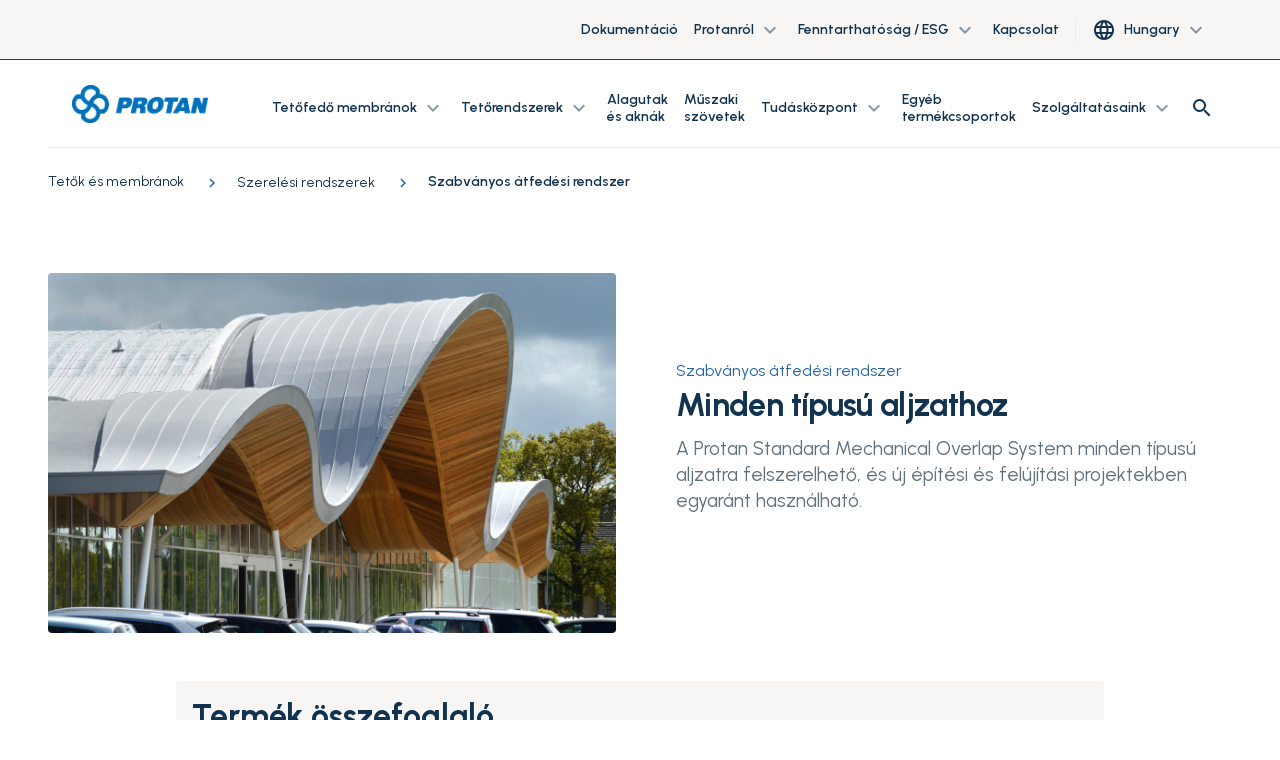

--- FILE ---
content_type: text/html; charset=utf-8
request_url: https://www.protan-hungary.hu/Tetok-es-membranok/Szerelesi-rendszerek/szabvanyos-atfedesi-rendszer/
body_size: 12883
content:

<!DOCTYPE html>
<html lang="hu">
<head>
    <meta charset="utf-8" />
    <meta http-equiv="X-UA-Compatible" content="IE=10" />
    <meta name="viewport" content="width=device-width, initial-scale=1.0, user-scalable=no" />
    <title>Szabv&#xE1;nyos &#xE1;tfed&#xE9;si rendszer</title>

        <link rel="icon" href="/globalassets/favicon.ico" type="image/x-icon"/>



            <meta property="og:type" />
    
    
    <script>
!function(T,l,y){var S=T.location,k="script",D="instrumentationKey",C="ingestionendpoint",I="disableExceptionTracking",E="ai.device.",b="toLowerCase",w="crossOrigin",N="POST",e="appInsightsSDK",t=y.name||"appInsights";(y.name||T[e])&&(T[e]=t);var n=T[t]||function(d){var g=!1,f=!1,m={initialize:!0,queue:[],sv:"5",version:2,config:d};function v(e,t){var n={},a="Browser";return n[E+"id"]=a[b](),n[E+"type"]=a,n["ai.operation.name"]=S&&S.pathname||"_unknown_",n["ai.internal.sdkVersion"]="javascript:snippet_"+(m.sv||m.version),{time:function(){var e=new Date;function t(e){var t=""+e;return 1===t.length&&(t="0"+t),t}return e.getUTCFullYear()+"-"+t(1+e.getUTCMonth())+"-"+t(e.getUTCDate())+"T"+t(e.getUTCHours())+":"+t(e.getUTCMinutes())+":"+t(e.getUTCSeconds())+"."+((e.getUTCMilliseconds()/1e3).toFixed(3)+"").slice(2,5)+"Z"}(),iKey:e,name:"Microsoft.ApplicationInsights."+e.replace(/-/g,"")+"."+t,sampleRate:100,tags:n,data:{baseData:{ver:2}}}}var h=d.url||y.src;if(h){function a(e){var t,n,a,i,r,o,s,c,u,p,l;g=!0,m.queue=[],f||(f=!0,t=h,s=function(){var e={},t=d.connectionString;if(t)for(var n=t.split(";"),a=0;a<n.length;a++){var i=n[a].split("=");2===i.length&&(e[i[0][b]()]=i[1])}if(!e[C]){var r=e.endpointsuffix,o=r?e.location:null;e[C]="https://"+(o?o+".":"")+"dc."+(r||"services.visualstudio.com")}return e}(),c=s[D]||d[D]||"",u=s[C],p=u?u+"/v2/track":d.endpointUrl,(l=[]).push((n="SDK LOAD Failure: Failed to load Application Insights SDK script (See stack for details)",a=t,i=p,(o=(r=v(c,"Exception")).data).baseType="ExceptionData",o.baseData.exceptions=[{typeName:"SDKLoadFailed",message:n.replace(/\./g,"-"),hasFullStack:!1,stack:n+"\nSnippet failed to load ["+a+"] -- Telemetry is disabled\nHelp Link: https://go.microsoft.com/fwlink/?linkid=2128109\nHost: "+(S&&S.pathname||"_unknown_")+"\nEndpoint: "+i,parsedStack:[]}],r)),l.push(function(e,t,n,a){var i=v(c,"Message"),r=i.data;r.baseType="MessageData";var o=r.baseData;return o.message='AI (Internal): 99 message:"'+("SDK LOAD Failure: Failed to load Application Insights SDK script (See stack for details) ("+n+")").replace(/\"/g,"")+'"',o.properties={endpoint:a},i}(0,0,t,p)),function(e,t){if(JSON){var n=T.fetch;if(n&&!y.useXhr)n(t,{method:N,body:JSON.stringify(e),mode:"cors"});else if(XMLHttpRequest){var a=new XMLHttpRequest;a.open(N,t),a.setRequestHeader("Content-type","application/json"),a.send(JSON.stringify(e))}}}(l,p))}function i(e,t){f||setTimeout(function(){!t&&m.core||a()},500)}var e=function(){var n=l.createElement(k);n.src=h;var e=y[w];return!e&&""!==e||"undefined"==n[w]||(n[w]=e),n.onload=i,n.onerror=a,n.onreadystatechange=function(e,t){"loaded"!==n.readyState&&"complete"!==n.readyState||i(0,t)},n}();y.ld<0?l.getElementsByTagName("head")[0].appendChild(e):setTimeout(function(){l.getElementsByTagName(k)[0].parentNode.appendChild(e)},y.ld||0)}try{m.cookie=l.cookie}catch(p){}function t(e){for(;e.length;)!function(t){m[t]=function(){var e=arguments;g||m.queue.push(function(){m[t].apply(m,e)})}}(e.pop())}var n="track",r="TrackPage",o="TrackEvent";t([n+"Event",n+"PageView",n+"Exception",n+"Trace",n+"DependencyData",n+"Metric",n+"PageViewPerformance","start"+r,"stop"+r,"start"+o,"stop"+o,"addTelemetryInitializer","setAuthenticatedUserContext","clearAuthenticatedUserContext","flush"]),m.SeverityLevel={Verbose:0,Information:1,Warning:2,Error:3,Critical:4};var s=(d.extensionConfig||{}).ApplicationInsightsAnalytics||{};if(!0!==d[I]&&!0!==s[I]){var c="onerror";t(["_"+c]);var u=T[c];T[c]=function(e,t,n,a,i){var r=u&&u(e,t,n,a,i);return!0!==r&&m["_"+c]({message:e,url:t,lineNumber:n,columnNumber:a,error:i}),r},d.autoExceptionInstrumented=!0}return m}(y.cfg);function a(){y.onInit&&y.onInit(n)}(T[t]=n).queue&&0===n.queue.length?(n.queue.push(a),n.trackPageView({})):a()}(window,document,{src: "https://js.monitor.azure.com/scripts/b/ai.2.gbl.min.js", crossOrigin: "anonymous", cfg: {connectionString: 'InstrumentationKey=3a44413a-6d7f-43ab-9660-6df78d85e85e;IngestionEndpoint=https://northeurope-2.in.applicationinsights.azure.com/;LiveEndpoint=https://northeurope.livediagnostics.monitor.azure.com/;ApplicationId=939c3cb0-7d76-4fee-8ef9-48ce2ac1a28f', disableCookiesUsage: false }});
</script>

    
<link rel="stylesheet" href="/dist/css/stylesLayout.4969fc53d107979a90cc.css" media="all" />

    
<link rel="stylesheet" href="/dist/css/0.4969fc53d107979a90cc.css" media="none" onload="if(media!='all')media='all'"/>

<link rel="stylesheet" href="/dist/css/stylesVendor.4969fc53d107979a90cc.css" media="none" onload="if(media!='all')media='all'"/>

<link rel="stylesheet" href="/dist/css/stylesApp.4969fc53d107979a90cc.css" media="none" onload="if(media!='all')media='all'"/>

<link rel="stylesheet" href="/dist/css/fonts.4969fc53d107979a90cc.css" media="none" onload="if(media!='all')media='all'"/>


    <link rel="preconnect" href="https://fonts.googleapis.com">
    <link rel="preconnect" href="https://fonts.gstatic.com" crossorigin>
    <link
        rel="preload"
        href="https://fonts.googleapis.com/css2?family=Montserrat+Subrayada:wght@700&family=Urbanist:wght@400;600;700&display=swap"
        as="style"
        onload="this.onload=null;this.rel='stylesheet'">
    <noscript>
        <link
            href="https://fonts.googleapis.com/css2?family=Montserrat+Subrayada:wght@700&family=Urbanist:wght@400;600;700&display=swap"
            rel="stylesheet"
            type="text/css"
        />
    </noscript>

        <meta property="og:url" content="https://https://www.protan-hungary.hu//Tetok-es-membranok/Szerelesi-rendszerek/szabvanyos-atfedesi-rendszer/" />
        <link rel="canonical" href="https://https://www.protan-hungary.hu//Tetok-es-membranok/Szerelesi-rendszerek/szabvanyos-atfedesi-rendszer/">
    <!-- Google Tag Manager (noscript) -->
<noscript><iframe src="https://www.googletagmanager.com/ns.html?id=GTM-TCW2942"
height="0" width="0" style="display:none;visibility:hidden"></iframe></noscript>
<!-- End Google Tag Manager (noscript) -->
</head>

<body style="--scroll-offset: 0px">

  
    

    


<header id="header" class="header" ref="header" :class="{'header--filled': isScrolled || !isHero, 'header--white': isWhite, 'page--scrolled-60' : isScrolled && !hasAlertBanner, 'page--scrolled-120': isScrolled && hasAlertBanner}">
    <div class="header_secondary d-none d-md-flex">
        <div class="container-fluid">
            <ul class="header_nav header_nav--main nav">
                
<li class="header_nav-item nav-item dropdown">
<a class="nav-link" href="/tudaskozpont/dokumentacio/">
Dokument&#xE1;ci&#xF3;
</a></li><li class="header_nav-item nav-item dropdown">

<div class="group-menu--desktop ">
    <a class="nav-link dropdown-toggle" data-toggle="dropdown" href="#" role="button" aria-expanded="false">
        Protanr&#xF3;l
        <span class="dropdown-toggle__icon material-icons-outlined">
            expand_more
        </span>
    </a>

    <ul class="group-menu__nav dropdown-menu">
        <li class="dropdown-item">
            
<div class="dropdown-item__div">
<a class="nav-link" href="/protanrol/">
Protanr&#xF3;l
</a></div><div class="dropdown-item__div">
<a class="nav-link" href="/protanrol/protan-tortenete/">
Protan t&#xF6;rt&#xE9;nete
</a></div><div class="dropdown-item__div">
<a class="nav-link" href="/protanrol/Magatartasi-kodex/">
Etikai k&#xF3;dex
</a></div><div class="dropdown-item__div">
<a class="nav-link" href="/protanrol/egeszseg-biztonsag-es-kornyezet/">
Eg&#xE9;szs&#xE9;g, biztons&#xE1;g &#xE9;s k&#xF6;rnyezet
</a></div><div class="dropdown-item__div">
<a class="nav-link" href="/protanrol/karrier-a-protannal/">
Karrier a Protann&#xE1;l
</a></div><div class="dropdown-item__div">
<a class="nav-link" href="/protanrol/csoportmenedzsment/">
Csoportmenedzsment
</a></div><div class="dropdown-item__div">
<a class="nav-link" href="/protanrol/diverzitas/">
Sokf&#xE9;les&#xE9;g
</a></div><div class="dropdown-item__div">
<a class="nav-link" href="/protanrol/sajto/">
Sajt&#xF3;szoba
</a></div>
        </li>
        
    </ul>
    
</div>

<div class="group-menu--mobile">   
    <span class="nav-link nav-link--toggler" :class="{'is-active': nestedList === 'a7f13adc-309b-4118-96ef-85726022ab02'}"
          v-on:click="slideToggle('a7f13adc-309b-4118-96ef-85726022ab02')">
        Protanr&#xF3;l
        <span class="material-icons-outlined">
            expand_more
        </span>
    </span>
    <vue-slide-toggle :open="nestedList === 'a7f13adc-309b-4118-96ef-85726022ab02'" :duration="500" class="main_menu">
        <ul class="main-menu_list main-menu_list--nested">
            
<li class="header_nav-item nav-item dropdown">
<a class="nav-link" href="/protanrol/">
Protanr&#xF3;l
</a></li><li class="header_nav-item nav-item dropdown">
<a class="nav-link" href="/protanrol/protan-tortenete/">
Protan t&#xF6;rt&#xE9;nete
</a></li><li class="header_nav-item nav-item dropdown">
<a class="nav-link" href="/protanrol/Magatartasi-kodex/">
Etikai k&#xF3;dex
</a></li><li class="header_nav-item nav-item dropdown">
<a class="nav-link" href="/protanrol/egeszseg-biztonsag-es-kornyezet/">
Eg&#xE9;szs&#xE9;g, biztons&#xE1;g &#xE9;s k&#xF6;rnyezet
</a></li><li class="header_nav-item nav-item dropdown">
<a class="nav-link" href="/protanrol/karrier-a-protannal/">
Karrier a Protann&#xE1;l
</a></li><li class="header_nav-item nav-item dropdown">
<a class="nav-link" href="/protanrol/csoportmenedzsment/">
Csoportmenedzsment
</a></li><li class="header_nav-item nav-item dropdown">
<a class="nav-link" href="/protanrol/diverzitas/">
Sokf&#xE9;les&#xE9;g
</a></li><li class="header_nav-item nav-item dropdown">
<a class="nav-link" href="/protanrol/sajto/">
Sajt&#xF3;szoba
</a></li>
        </ul>
    </vue-slide-toggle>

</div>
</li><li class="header_nav-item nav-item dropdown">

<div class="group-menu--desktop ">
    <a class="nav-link dropdown-toggle" data-toggle="dropdown" href="#" role="button" aria-expanded="false">
        Fenntarthat&#xF3;s&#xE1;g / ESG
        <span class="dropdown-toggle__icon material-icons-outlined">
            expand_more
        </span>
    </a>

    <ul class="group-menu__nav dropdown-menu">
        <li class="dropdown-item">
            
<div class="dropdown-item__div">
<a class="nav-link" href="/fenntarthatosag/">
Fenntarthat&#xF3;s&#xE1;g a Protanban
</a></div><div class="dropdown-item__div">
<a class="nav-link" href="/fenntarthatosag/procycle/">
PROcycle
</a></div><div class="dropdown-item__div">
<a class="nav-link" href="/fenntarthatosag/klima-es-kornyezet/">
Kl&#xED;ma &#xE9;s k&#xF6;rnyezet
</a></div><div class="dropdown-item__div">
<a class="nav-link" href="/protanrol/Magatartasi-kodex/">
Etikai k&#xF3;dex
</a></div><div class="dropdown-item__div">
<a class="nav-link" href="/protanrol/egeszseg-biztonsag-es-kornyezet/">
Eg&#xE9;szs&#xE9;g, biztons&#xE1;g &#xE9;s k&#xF6;rnyezet
</a></div><div class="dropdown-item__div">
<a class="nav-link" href="/protanrol/diverzitas/">
Sokf&#xE9;les&#xE9;g
</a></div><div class="dropdown-item__div">
<a class="nav-link" href="/fenntarthatosag/az-atlathatosagi-torveny/">
Az &#xE1;tl&#xE1;that&#xF3;s&#xE1;gi t&#xF6;rv&#xE9;ny
</a></div>
        </li>
        
    </ul>
    
</div>

<div class="group-menu--mobile">   
    <span class="nav-link nav-link--toggler" :class="{'is-active': nestedList === '393a8fc4-596f-42fe-8ffd-a3caff636b4a'}"
          v-on:click="slideToggle('393a8fc4-596f-42fe-8ffd-a3caff636b4a')">
        Fenntarthat&#xF3;s&#xE1;g / ESG
        <span class="material-icons-outlined">
            expand_more
        </span>
    </span>
    <vue-slide-toggle :open="nestedList === '393a8fc4-596f-42fe-8ffd-a3caff636b4a'" :duration="500" class="main_menu">
        <ul class="main-menu_list main-menu_list--nested">
            
<li class="header_nav-item nav-item dropdown">
<a class="nav-link" href="/fenntarthatosag/">
Fenntarthat&#xF3;s&#xE1;g a Protanban
</a></li><li class="header_nav-item nav-item dropdown">
<a class="nav-link" href="/fenntarthatosag/procycle/">
PROcycle
</a></li><li class="header_nav-item nav-item dropdown">
<a class="nav-link" href="/fenntarthatosag/klima-es-kornyezet/">
Kl&#xED;ma &#xE9;s k&#xF6;rnyezet
</a></li><li class="header_nav-item nav-item dropdown">
<a class="nav-link" href="/protanrol/Magatartasi-kodex/">
Etikai k&#xF3;dex
</a></li><li class="header_nav-item nav-item dropdown">
<a class="nav-link" href="/protanrol/egeszseg-biztonsag-es-kornyezet/">
Eg&#xE9;szs&#xE9;g, biztons&#xE1;g &#xE9;s k&#xF6;rnyezet
</a></li><li class="header_nav-item nav-item dropdown">
<a class="nav-link" href="/protanrol/diverzitas/">
Sokf&#xE9;les&#xE9;g
</a></li><li class="header_nav-item nav-item dropdown">
<a class="nav-link" href="/fenntarthatosag/az-atlathatosagi-torveny/">
Az &#xE1;tl&#xE1;that&#xF3;s&#xE1;gi t&#xF6;rv&#xE9;ny
</a></li>
        </ul>
    </vue-slide-toggle>

</div>
</li><li class="header_nav-item nav-item dropdown">
<a class="nav-link" href="/kapcsolat/">
Kapcsolat
</a></li>
                
                    <li class="nav-item header__lang d-none d-lg-block">
                        <button type="button" class="btn nav-item_dropdown dropdown-toggle" data-toggle="dropdown" aria-haspopup="true" aria-expanded="false">
                            <span class="header_nav__icon material-icons-outlined">language</span>
                            <span class="ml-2">Hungary</span>
                            <span class="dropdown-toggle__icon material-icons-outlined">
                                expand_more
                            </span>
                        </button>
                           <ul class="dropdown-menu">
                                   <li class="dropdown-item">
                                       <a class="nav-link" href="https://www.protan.com/roof-and-membrane/installation-systems/standard-overlap-system/">
                                           International
                                       </a>
                                   </li>
                                   <li class="dropdown-item">
                                       <a class="nav-link" href="https://www.protan.no/tak-og-membraner/installation-systems/standard-overlap-system/">
                                           Norway
                                       </a>
                                   </li>
                                   <li class="dropdown-item">
                                       <a class="nav-link" href="https://www.protan.se/tak-och-membraner/installationssystem/standard-overlappningssystem/">
                                           Sweden
                                       </a>
                                   </li>
                                   <li class="dropdown-item">
                                       <a class="nav-link" href="https://www.protan.pl/dachy-i-membrany/installation-systems/standard-overlap-system/">
                                           Poland
                                       </a>
                                   </li>
                                   <li class="dropdown-item">
                                       <a class="nav-link" href="https://www.protan.es/">
                                           Spain
                                       </a>
                                   </li>
                                   <li class="dropdown-item">
                                       <a class="nav-link" href="https://www.protan.co.uk/roof-and-membrane/installation-systems/standard-overlap-system/">
                                           United Kingdom
                                       </a>
                                   </li>
                                   <li class="dropdown-item">
                                       <a class="nav-link" href="https://www.protan.de/">
                                           Germany
                                       </a>
                                   </li>
                                   <li class="dropdown-item">
                                       <a class="nav-link" href="https://www.protan.fi/katoista-ja-katteista/Katso-asennusjarjestelmaamme/Vakio-limitetty-asennus/">
                                           Finland
                                       </a>
                                   </li>
                                   <li class="dropdown-item">
                                       <a class="nav-link" href="https://www.protan.lt/">
                                           Lithuania
                                       </a>
                                   </li>
                                   <li class="dropdown-item">
                                       <a class="nav-link" href="https://www.protan-slovakia.sk/strechy-a-membrany/montazne-systemy/standard-system-prekrytia/">
                                           Slovakia
                                       </a>
                                   </li>
                                   <li class="dropdown-item">
                                       <a class="nav-link" href="https://www.protantr.com/catilar-ve-membranalar/Kurulum-Sistemlerini/Standart-bindirmeli-sistem/">
                                           Turkey
                                       </a>
                                   </li>
                                   <li class="dropdown-item">
                                       <a class="nav-link" href="https://www.protan.dk/tage-og-membraner/installationssystemer/standard-overlapningssystem/">
                                           Denmark
                                       </a>
                                   </li>
                                   <li class="dropdown-item">
                                       <a class="nav-link" href="/Tetok-es-membranok/Szerelesi-rendszerek/szabvanyos-atfedesi-rendszer/">
                                           Hungary
                                       </a>
                                   </li>
                           </ul>
                    </li>
            </ul>
        </div>
    </div>

    <div class="header_container container-fluid">

        <a href="/" class="header_logo">
            <img class="header_logo-image inject-me" src="/globalassets/protan-logo_update.png" alt="Protan logo" loading="lazy"/>
        </a>

        <ul class="header_nav header_nav--main nav d-none d-lg-flex">
            
<li class="header_nav-item nav-item dropdown">

<div class="group-menu--desktop ">
    <a class="nav-link dropdown-toggle" data-toggle="dropdown" href="#" role="button" aria-expanded="false">
        Tet&#x151;fed&#x151; membr&#xE1;nok
        <span class="dropdown-toggle__icon material-icons-outlined">
            expand_more
        </span>
    </a>

    <ul class="group-menu__nav dropdown-menu">
        <li class="dropdown-item">
            
<div class="dropdown-item__div">
<a class="nav-link" href="/tetofedo-membranok/">
Fedezze fel Tet&#x151;fed&#x151; membr&#xE1;nok
</a></div><div class="dropdown-item__div">
<a class="nav-link" href="/tetofedo-membranok/pvc-tetofedo-membranok/">
PVC tet&#x151;fed&#x151; membr&#xE1;nok
</a></div><div class="dropdown-item__div">
<a class="nav-link" href="/tetofedo-membranok/TPO-tetomembranok/">
TPO tet&#x151;membr&#xE1;nok 
</a></div><div class="dropdown-item__div">
<a class="nav-link" href="/tetofedo-membranok/Bitumenes-membranok/">
Bitumenes membr&#xE1;nok
</a></div>
        </li>
        
    </ul>
    
</div>

<div class="group-menu--mobile">   
    <span class="nav-link nav-link--toggler" :class="{'is-active': nestedList === 'ec753869-d2e0-47ee-8837-49ade159ad7a'}"
          v-on:click="slideToggle('ec753869-d2e0-47ee-8837-49ade159ad7a')">
        Tet&#x151;fed&#x151; membr&#xE1;nok
        <span class="material-icons-outlined">
            expand_more
        </span>
    </span>
    <vue-slide-toggle :open="nestedList === 'ec753869-d2e0-47ee-8837-49ade159ad7a'" :duration="500" class="main_menu">
        <ul class="main-menu_list main-menu_list--nested">
            
<li class="header_nav-item nav-item dropdown">
<a class="nav-link" href="/tetofedo-membranok/">
Fedezze fel Tet&#x151;fed&#x151; membr&#xE1;nok
</a></li><li class="header_nav-item nav-item dropdown">
<a class="nav-link" href="/tetofedo-membranok/pvc-tetofedo-membranok/">
PVC tet&#x151;fed&#x151; membr&#xE1;nok
</a></li><li class="header_nav-item nav-item dropdown">
<a class="nav-link" href="/tetofedo-membranok/TPO-tetomembranok/">
TPO tet&#x151;membr&#xE1;nok 
</a></li><li class="header_nav-item nav-item dropdown">
<a class="nav-link" href="/tetofedo-membranok/Bitumenes-membranok/">
Bitumenes membr&#xE1;nok
</a></li>
        </ul>
    </vue-slide-toggle>

</div>
</li><li class="header_nav-item nav-item dropdown">

<div class="group-menu--desktop ">
    <a class="nav-link dropdown-toggle" data-toggle="dropdown" href="#" role="button" aria-expanded="false">
        Tet&#x151;rendszerek
        <span class="dropdown-toggle__icon material-icons-outlined">
            expand_more
        </span>
    </a>

    <ul class="group-menu__nav dropdown-menu">
        <li class="dropdown-item">
            
<div class="dropdown-item__div">
<a class="nav-link" href="/tetorendszerek/">
Fedezze fel Tet&#x151;rendszerek
</a></div><div class="dropdown-item__div">
<a class="nav-link" href="/tetorendszerek/mechanikus-rogzitesu-tetofedes/">
Mechanikus r&#xF6;gz&#xED;t&#xE9;s&#x171; tet&#x151;fed&#xE9;s 
</a></div><div class="dropdown-item__div">
<a class="nav-link" href="/tetorendszerek/zoldtetok/">
Z&#xF6;ldtet&#x151;k
</a></div><div class="dropdown-item__div">
<a class="nav-link" href="/tetorendszerek/kektetok/">
K&#xE9;ktet&#x151;k
</a></div><div class="dropdown-item__div">
<a class="nav-link" href="/tetorendszerek/cool-roof/">
Cool Roof
</a></div><div class="dropdown-item__div">
<a class="nav-link" href="/tetorendszerek/vakuumteto/">
V&#xE1;kuumtet&#x151;
</a></div><div class="dropdown-item__div">
<a class="nav-link" href="/tetorendszerek/solar-roof/">
Solar Roof
</a></div><div class="dropdown-item__div">
<a class="nav-link" href="/tetorendszerek/ballasztolt-tetok/">
Ballasztolt tet&#x151;k
</a></div><div class="dropdown-item__div">
<a class="nav-link" href="/tetorendszerek/design-teto/">
Design tet&#x151;
</a></div><div class="dropdown-item__div">
<a class="nav-link" href="/tetorendszerek/tetojavitas/">
Tet&#x151;jav&#xED;t&#xE1;s
</a></div><div class="dropdown-item__div">
<a class="nav-link" href="/referencia-projektek-tetofedes/">
Referencia projektek
</a></div>
        </li>
        
    </ul>
    
</div>

<div class="group-menu--mobile">   
    <span class="nav-link nav-link--toggler" :class="{'is-active': nestedList === '7a942184-e1f6-4a89-8635-a30777fac55c'}"
          v-on:click="slideToggle('7a942184-e1f6-4a89-8635-a30777fac55c')">
        Tet&#x151;rendszerek
        <span class="material-icons-outlined">
            expand_more
        </span>
    </span>
    <vue-slide-toggle :open="nestedList === '7a942184-e1f6-4a89-8635-a30777fac55c'" :duration="500" class="main_menu">
        <ul class="main-menu_list main-menu_list--nested">
            
<li class="header_nav-item nav-item dropdown">
<a class="nav-link" href="/tetorendszerek/">
Fedezze fel Tet&#x151;rendszerek
</a></li><li class="header_nav-item nav-item dropdown">
<a class="nav-link" href="/tetorendszerek/mechanikus-rogzitesu-tetofedes/">
Mechanikus r&#xF6;gz&#xED;t&#xE9;s&#x171; tet&#x151;fed&#xE9;s 
</a></li><li class="header_nav-item nav-item dropdown">
<a class="nav-link" href="/tetorendszerek/zoldtetok/">
Z&#xF6;ldtet&#x151;k
</a></li><li class="header_nav-item nav-item dropdown">
<a class="nav-link" href="/tetorendszerek/kektetok/">
K&#xE9;ktet&#x151;k
</a></li><li class="header_nav-item nav-item dropdown">
<a class="nav-link" href="/tetorendszerek/cool-roof/">
Cool Roof
</a></li><li class="header_nav-item nav-item dropdown">
<a class="nav-link" href="/tetorendszerek/vakuumteto/">
V&#xE1;kuumtet&#x151;
</a></li><li class="header_nav-item nav-item dropdown">
<a class="nav-link" href="/tetorendszerek/solar-roof/">
Solar Roof
</a></li><li class="header_nav-item nav-item dropdown">
<a class="nav-link" href="/tetorendszerek/ballasztolt-tetok/">
Ballasztolt tet&#x151;k
</a></li><li class="header_nav-item nav-item dropdown">
<a class="nav-link" href="/tetorendszerek/design-teto/">
Design tet&#x151;
</a></li><li class="header_nav-item nav-item dropdown">
<a class="nav-link" href="/tetorendszerek/tetojavitas/">
Tet&#x151;jav&#xED;t&#xE1;s
</a></li><li class="header_nav-item nav-item dropdown">
<a class="nav-link" href="/referencia-projektek-tetofedes/">
Referencia projektek
</a></li>
        </ul>
    </vue-slide-toggle>

</div>
</li><li class="header_nav-item nav-item dropdown">
<a class="nav-link" href="/alagutak-es-aknak/">
Alagutak &#xE9;s akn&#xE1;k
</a></li><li class="header_nav-item nav-item dropdown">
<a class="nav-link" href="/muszaki-szovetek/">
M&#x171;szaki sz&#xF6;vetek
</a></li><li class="header_nav-item nav-item dropdown">

<div class="group-menu--desktop ">
    <a class="nav-link dropdown-toggle" data-toggle="dropdown" href="#" role="button" aria-expanded="false">
        Tud&#xE1;sk&#xF6;zpont
        <span class="dropdown-toggle__icon material-icons-outlined">
            expand_more
        </span>
    </a>

    <ul class="group-menu__nav dropdown-menu">
        <li class="dropdown-item">
            
<div class="dropdown-item__div">
<a class="nav-link" href="/tudaskozpont/">
Fedezze fel tud&#xE1;sk&#xF6;zpontunkat
</a></div><div class="dropdown-item__div">
<a class="nav-link" href="/tudaskozpont/muszaki-rajzok/">
M&#x171;szaki rajzok
</a></div><div class="dropdown-item__div">
<a class="nav-link" href="/tudaskozpont/dokumentacio/">
Dokument&#xE1;ci&#xF3;
</a></div><div class="dropdown-item__div">
<a class="nav-link" href="/tudaskozpont/a-protan-laboratoriumai/">
A Protan laborat&#xF3;riumai
</a></div><div class="dropdown-item__div">
<a class="nav-link" href="/tudaskozpont/kutatas-es-fejlesztes-a-protannal/">
 Kutat&#xE1;s &#xE9;s fejleszt&#xE9;s a Protann&#xE1;l
</a></div><div class="dropdown-item__div">
<a class="nav-link" href="/tudaskozpont/az-epitesz-szamara/">
Az &#xE9;p&#xED;t&#xE9;sz sz&#xE1;m&#xE1;ra
</a></div>
        </li>
        
    </ul>
    
</div>

<div class="group-menu--mobile">   
    <span class="nav-link nav-link--toggler" :class="{'is-active': nestedList === '8e0ceefb-1a65-4941-bf4b-11773b562137'}"
          v-on:click="slideToggle('8e0ceefb-1a65-4941-bf4b-11773b562137')">
        Tud&#xE1;sk&#xF6;zpont
        <span class="material-icons-outlined">
            expand_more
        </span>
    </span>
    <vue-slide-toggle :open="nestedList === '8e0ceefb-1a65-4941-bf4b-11773b562137'" :duration="500" class="main_menu">
        <ul class="main-menu_list main-menu_list--nested">
            
<li class="header_nav-item nav-item dropdown">
<a class="nav-link" href="/tudaskozpont/">
Fedezze fel tud&#xE1;sk&#xF6;zpontunkat
</a></li><li class="header_nav-item nav-item dropdown">
<a class="nav-link" href="/tudaskozpont/muszaki-rajzok/">
M&#x171;szaki rajzok
</a></li><li class="header_nav-item nav-item dropdown">
<a class="nav-link" href="/tudaskozpont/dokumentacio/">
Dokument&#xE1;ci&#xF3;
</a></li><li class="header_nav-item nav-item dropdown">
<a class="nav-link" href="/tudaskozpont/a-protan-laboratoriumai/">
A Protan laborat&#xF3;riumai
</a></li><li class="header_nav-item nav-item dropdown">
<a class="nav-link" href="/tudaskozpont/kutatas-es-fejlesztes-a-protannal/">
 Kutat&#xE1;s &#xE9;s fejleszt&#xE9;s a Protann&#xE1;l
</a></li><li class="header_nav-item nav-item dropdown">
<a class="nav-link" href="/tudaskozpont/az-epitesz-szamara/">
Az &#xE9;p&#xED;t&#xE9;sz sz&#xE1;m&#xE1;ra
</a></li>
        </ul>
    </vue-slide-toggle>

</div>
</li><li class="header_nav-item nav-item dropdown">
<a class="nav-link" href="/egyeb-termekcsoportok/">
Egy&#xE9;b term&#xE9;kcsoportok
</a></li><li class="header_nav-item nav-item dropdown">

<div class="group-menu--desktop ">
    <a class="nav-link dropdown-toggle" data-toggle="dropdown" href="#" role="button" aria-expanded="false">
        Szolg&#xE1;ltat&#xE1;saink
        <span class="dropdown-toggle__icon material-icons-outlined">
            expand_more
        </span>
    </a>

    <ul class="group-menu__nav dropdown-menu">
        <li class="dropdown-item">
            
<div class="dropdown-item__div">
<a class="nav-link" href="/Szolgaltatasaink/">
Fedezze fel szolg&#xE1;ltat&#xE1;sainkat
</a></div><div class="dropdown-item__div">
<a class="nav-link" href="/Szolgaltatasaink/forgalmazo-keresese/">
Forgalmaz&#xF3; keres&#xE9;se
</a></div><div class="dropdown-item__div">
<a class="nav-link" href="/Szolgaltatasaink/projekttervezo-iroda/">
Projekttervez&#x151; Iroda
</a></div>
        </li>
        
    </ul>
    
</div>

<div class="group-menu--mobile">   
    <span class="nav-link nav-link--toggler" :class="{'is-active': nestedList === '199c18a5-f808-46cb-96c4-d82bdf40edee'}"
          v-on:click="slideToggle('199c18a5-f808-46cb-96c4-d82bdf40edee')">
        Szolg&#xE1;ltat&#xE1;saink
        <span class="material-icons-outlined">
            expand_more
        </span>
    </span>
    <vue-slide-toggle :open="nestedList === '199c18a5-f808-46cb-96c4-d82bdf40edee'" :duration="500" class="main_menu">
        <ul class="main-menu_list main-menu_list--nested">
            
<li class="header_nav-item nav-item dropdown">
<a class="nav-link" href="/Szolgaltatasaink/">
Fedezze fel szolg&#xE1;ltat&#xE1;sainkat
</a></li><li class="header_nav-item nav-item dropdown">
<a class="nav-link" href="/Szolgaltatasaink/forgalmazo-keresese/">
Forgalmaz&#xF3; keres&#xE9;se
</a></li><li class="header_nav-item nav-item dropdown">
<a class="nav-link" href="/Szolgaltatasaink/projekttervezo-iroda/">
Projekttervez&#x151; Iroda
</a></li>
        </ul>
    </vue-slide-toggle>

</div>
</li>

            <li class="nav-item header_search" :class="{'active': isSearchOpen}">
                <div class="header_search-panel">
                    <input type="text" v-model="query" class="form-control header_search-input"
                           v-on:keyup.enter="searchProducts('https://www.protan.com/search-page/')" ref="searchInput1">
                    <button class="header_search-btn" v-on:click="searchProducts('https://www.protan.com/search-page/')">
                        <span class="header_search-icon  material-icons-outlined">search</span>
                    </button>
                </div>
                <button class="header_search-toggle" v-on:click="searchToggle()">
                    <span class="header_nav__icon material-icons-outlined">search</span>
                </button>
            </li>
        </ul>


        <ul class="header_nav header_nav--user nav" :class="{'header_nav--search': isSearchOpen}">

            <li class="nav-item header_search d-lg-none" :class="{'active': isSearchOpen}">
                <div class="header_search-panel">
                    <input type="text" v-model="query" class="form-control header_search-input"
                           v-on:keyup.enter="searchProducts('https://www.protan.com/search-page/')" ref="searchInput2">
                    <button class="header_search-btn" v-on:click="searchProducts('https://www.protan.com/search-page/')">
                        <span class="header_search-icon header_nav__icon material-icons-outlined">search</span>
                    </button>
                </div>
                <button class="header_search-toggle" v-on:click="searchToggle()">
                    <span v-if="!isSearchOpen" class="header_search-icon header_nav__icon material-icons-outlined">search</span>
                </button>
            </li>
        </ul>


        <div class="main-menu_nav d-lg-none">
            <div class="main-menu_toggler hamburger" :class="{'is-active': isOpen}" v-on:click="toggleMenu">
                <div class="hamburger-box">
                    <div class="hamburger-inner"></div>
                </div>
            </div>
            <div class="main-menu" :class="{'is-active': isOpen}">
                <div class="main-menu_scrolling-box">
                    <div class="container-fluid d-flex flex-column">
                        <ul class="main-menu_list main-menu_list--area">
                            
<li class="main-menu_list-item">

<div class="group-menu--desktop ">
    <a class="nav-link dropdown-toggle" data-toggle="dropdown" href="#" role="button" aria-expanded="false">
        Tet&#x151;fed&#x151; membr&#xE1;nok
        <span class="dropdown-toggle__icon material-icons-outlined">
            expand_more
        </span>
    </a>

    <ul class="group-menu__nav dropdown-menu">
        <li class="dropdown-item">
            
<div class="dropdown-item__div">
<a class="nav-link" href="/tetofedo-membranok/">
Fedezze fel Tet&#x151;fed&#x151; membr&#xE1;nok
</a></div><div class="dropdown-item__div">
<a class="nav-link" href="/tetofedo-membranok/pvc-tetofedo-membranok/">
PVC tet&#x151;fed&#x151; membr&#xE1;nok
</a></div><div class="dropdown-item__div">
<a class="nav-link" href="/tetofedo-membranok/TPO-tetomembranok/">
TPO tet&#x151;membr&#xE1;nok 
</a></div><div class="dropdown-item__div">
<a class="nav-link" href="/tetofedo-membranok/Bitumenes-membranok/">
Bitumenes membr&#xE1;nok
</a></div>
        </li>
        
    </ul>
    
</div>

<div class="group-menu--mobile">   
    <span class="nav-link nav-link--toggler" :class="{'is-active': nestedList === 'ec753869-d2e0-47ee-8837-49ade159ad7a'}"
          v-on:click="slideToggle('ec753869-d2e0-47ee-8837-49ade159ad7a')">
        Tet&#x151;fed&#x151; membr&#xE1;nok
        <span class="material-icons-outlined">
            expand_more
        </span>
    </span>
    <vue-slide-toggle :open="nestedList === 'ec753869-d2e0-47ee-8837-49ade159ad7a'" :duration="500" class="main_menu">
        <ul class="main-menu_list main-menu_list--nested">
            
<li class="main-menu_list-item">
<a class="nav-link" href="/tetofedo-membranok/">
Fedezze fel Tet&#x151;fed&#x151; membr&#xE1;nok
</a></li><li class="main-menu_list-item">
<a class="nav-link" href="/tetofedo-membranok/pvc-tetofedo-membranok/">
PVC tet&#x151;fed&#x151; membr&#xE1;nok
</a></li><li class="main-menu_list-item">
<a class="nav-link" href="/tetofedo-membranok/TPO-tetomembranok/">
TPO tet&#x151;membr&#xE1;nok 
</a></li><li class="main-menu_list-item">
<a class="nav-link" href="/tetofedo-membranok/Bitumenes-membranok/">
Bitumenes membr&#xE1;nok
</a></li>
        </ul>
    </vue-slide-toggle>

</div>
</li><li class="main-menu_list-item">

<div class="group-menu--desktop ">
    <a class="nav-link dropdown-toggle" data-toggle="dropdown" href="#" role="button" aria-expanded="false">
        Tet&#x151;rendszerek
        <span class="dropdown-toggle__icon material-icons-outlined">
            expand_more
        </span>
    </a>

    <ul class="group-menu__nav dropdown-menu">
        <li class="dropdown-item">
            
<div class="dropdown-item__div">
<a class="nav-link" href="/tetorendszerek/">
Fedezze fel Tet&#x151;rendszerek
</a></div><div class="dropdown-item__div">
<a class="nav-link" href="/tetorendszerek/mechanikus-rogzitesu-tetofedes/">
Mechanikus r&#xF6;gz&#xED;t&#xE9;s&#x171; tet&#x151;fed&#xE9;s 
</a></div><div class="dropdown-item__div">
<a class="nav-link" href="/tetorendszerek/zoldtetok/">
Z&#xF6;ldtet&#x151;k
</a></div><div class="dropdown-item__div">
<a class="nav-link" href="/tetorendszerek/kektetok/">
K&#xE9;ktet&#x151;k
</a></div><div class="dropdown-item__div">
<a class="nav-link" href="/tetorendszerek/cool-roof/">
Cool Roof
</a></div><div class="dropdown-item__div">
<a class="nav-link" href="/tetorendszerek/vakuumteto/">
V&#xE1;kuumtet&#x151;
</a></div><div class="dropdown-item__div">
<a class="nav-link" href="/tetorendszerek/solar-roof/">
Solar Roof
</a></div><div class="dropdown-item__div">
<a class="nav-link" href="/tetorendszerek/ballasztolt-tetok/">
Ballasztolt tet&#x151;k
</a></div><div class="dropdown-item__div">
<a class="nav-link" href="/tetorendszerek/design-teto/">
Design tet&#x151;
</a></div><div class="dropdown-item__div">
<a class="nav-link" href="/tetorendszerek/tetojavitas/">
Tet&#x151;jav&#xED;t&#xE1;s
</a></div><div class="dropdown-item__div">
<a class="nav-link" href="/referencia-projektek-tetofedes/">
Referencia projektek
</a></div>
        </li>
        
    </ul>
    
</div>

<div class="group-menu--mobile">   
    <span class="nav-link nav-link--toggler" :class="{'is-active': nestedList === '7a942184-e1f6-4a89-8635-a30777fac55c'}"
          v-on:click="slideToggle('7a942184-e1f6-4a89-8635-a30777fac55c')">
        Tet&#x151;rendszerek
        <span class="material-icons-outlined">
            expand_more
        </span>
    </span>
    <vue-slide-toggle :open="nestedList === '7a942184-e1f6-4a89-8635-a30777fac55c'" :duration="500" class="main_menu">
        <ul class="main-menu_list main-menu_list--nested">
            
<li class="main-menu_list-item">
<a class="nav-link" href="/tetorendszerek/">
Fedezze fel Tet&#x151;rendszerek
</a></li><li class="main-menu_list-item">
<a class="nav-link" href="/tetorendszerek/mechanikus-rogzitesu-tetofedes/">
Mechanikus r&#xF6;gz&#xED;t&#xE9;s&#x171; tet&#x151;fed&#xE9;s 
</a></li><li class="main-menu_list-item">
<a class="nav-link" href="/tetorendszerek/zoldtetok/">
Z&#xF6;ldtet&#x151;k
</a></li><li class="main-menu_list-item">
<a class="nav-link" href="/tetorendszerek/kektetok/">
K&#xE9;ktet&#x151;k
</a></li><li class="main-menu_list-item">
<a class="nav-link" href="/tetorendszerek/cool-roof/">
Cool Roof
</a></li><li class="main-menu_list-item">
<a class="nav-link" href="/tetorendszerek/vakuumteto/">
V&#xE1;kuumtet&#x151;
</a></li><li class="main-menu_list-item">
<a class="nav-link" href="/tetorendszerek/solar-roof/">
Solar Roof
</a></li><li class="main-menu_list-item">
<a class="nav-link" href="/tetorendszerek/ballasztolt-tetok/">
Ballasztolt tet&#x151;k
</a></li><li class="main-menu_list-item">
<a class="nav-link" href="/tetorendszerek/design-teto/">
Design tet&#x151;
</a></li><li class="main-menu_list-item">
<a class="nav-link" href="/tetorendszerek/tetojavitas/">
Tet&#x151;jav&#xED;t&#xE1;s
</a></li><li class="main-menu_list-item">
<a class="nav-link" href="/referencia-projektek-tetofedes/">
Referencia projektek
</a></li>
        </ul>
    </vue-slide-toggle>

</div>
</li><li class="main-menu_list-item">
<a class="nav-link" href="/alagutak-es-aknak/">
Alagutak &#xE9;s akn&#xE1;k
</a></li><li class="main-menu_list-item">
<a class="nav-link" href="/muszaki-szovetek/">
M&#x171;szaki sz&#xF6;vetek
</a></li><li class="main-menu_list-item">

<div class="group-menu--desktop ">
    <a class="nav-link dropdown-toggle" data-toggle="dropdown" href="#" role="button" aria-expanded="false">
        Tud&#xE1;sk&#xF6;zpont
        <span class="dropdown-toggle__icon material-icons-outlined">
            expand_more
        </span>
    </a>

    <ul class="group-menu__nav dropdown-menu">
        <li class="dropdown-item">
            
<div class="dropdown-item__div">
<a class="nav-link" href="/tudaskozpont/">
Fedezze fel tud&#xE1;sk&#xF6;zpontunkat
</a></div><div class="dropdown-item__div">
<a class="nav-link" href="/tudaskozpont/muszaki-rajzok/">
M&#x171;szaki rajzok
</a></div><div class="dropdown-item__div">
<a class="nav-link" href="/tudaskozpont/dokumentacio/">
Dokument&#xE1;ci&#xF3;
</a></div><div class="dropdown-item__div">
<a class="nav-link" href="/tudaskozpont/a-protan-laboratoriumai/">
A Protan laborat&#xF3;riumai
</a></div><div class="dropdown-item__div">
<a class="nav-link" href="/tudaskozpont/kutatas-es-fejlesztes-a-protannal/">
 Kutat&#xE1;s &#xE9;s fejleszt&#xE9;s a Protann&#xE1;l
</a></div><div class="dropdown-item__div">
<a class="nav-link" href="/tudaskozpont/az-epitesz-szamara/">
Az &#xE9;p&#xED;t&#xE9;sz sz&#xE1;m&#xE1;ra
</a></div>
        </li>
        
    </ul>
    
</div>

<div class="group-menu--mobile">   
    <span class="nav-link nav-link--toggler" :class="{'is-active': nestedList === '8e0ceefb-1a65-4941-bf4b-11773b562137'}"
          v-on:click="slideToggle('8e0ceefb-1a65-4941-bf4b-11773b562137')">
        Tud&#xE1;sk&#xF6;zpont
        <span class="material-icons-outlined">
            expand_more
        </span>
    </span>
    <vue-slide-toggle :open="nestedList === '8e0ceefb-1a65-4941-bf4b-11773b562137'" :duration="500" class="main_menu">
        <ul class="main-menu_list main-menu_list--nested">
            
<li class="main-menu_list-item">
<a class="nav-link" href="/tudaskozpont/">
Fedezze fel tud&#xE1;sk&#xF6;zpontunkat
</a></li><li class="main-menu_list-item">
<a class="nav-link" href="/tudaskozpont/muszaki-rajzok/">
M&#x171;szaki rajzok
</a></li><li class="main-menu_list-item">
<a class="nav-link" href="/tudaskozpont/dokumentacio/">
Dokument&#xE1;ci&#xF3;
</a></li><li class="main-menu_list-item">
<a class="nav-link" href="/tudaskozpont/a-protan-laboratoriumai/">
A Protan laborat&#xF3;riumai
</a></li><li class="main-menu_list-item">
<a class="nav-link" href="/tudaskozpont/kutatas-es-fejlesztes-a-protannal/">
 Kutat&#xE1;s &#xE9;s fejleszt&#xE9;s a Protann&#xE1;l
</a></li><li class="main-menu_list-item">
<a class="nav-link" href="/tudaskozpont/az-epitesz-szamara/">
Az &#xE9;p&#xED;t&#xE9;sz sz&#xE1;m&#xE1;ra
</a></li>
        </ul>
    </vue-slide-toggle>

</div>
</li><li class="main-menu_list-item">
<a class="nav-link" href="/egyeb-termekcsoportok/">
Egy&#xE9;b term&#xE9;kcsoportok
</a></li><li class="main-menu_list-item">

<div class="group-menu--desktop ">
    <a class="nav-link dropdown-toggle" data-toggle="dropdown" href="#" role="button" aria-expanded="false">
        Szolg&#xE1;ltat&#xE1;saink
        <span class="dropdown-toggle__icon material-icons-outlined">
            expand_more
        </span>
    </a>

    <ul class="group-menu__nav dropdown-menu">
        <li class="dropdown-item">
            
<div class="dropdown-item__div">
<a class="nav-link" href="/Szolgaltatasaink/">
Fedezze fel szolg&#xE1;ltat&#xE1;sainkat
</a></div><div class="dropdown-item__div">
<a class="nav-link" href="/Szolgaltatasaink/forgalmazo-keresese/">
Forgalmaz&#xF3; keres&#xE9;se
</a></div><div class="dropdown-item__div">
<a class="nav-link" href="/Szolgaltatasaink/projekttervezo-iroda/">
Projekttervez&#x151; Iroda
</a></div>
        </li>
        
    </ul>
    
</div>

<div class="group-menu--mobile">   
    <span class="nav-link nav-link--toggler" :class="{'is-active': nestedList === '199c18a5-f808-46cb-96c4-d82bdf40edee'}"
          v-on:click="slideToggle('199c18a5-f808-46cb-96c4-d82bdf40edee')">
        Szolg&#xE1;ltat&#xE1;saink
        <span class="material-icons-outlined">
            expand_more
        </span>
    </span>
    <vue-slide-toggle :open="nestedList === '199c18a5-f808-46cb-96c4-d82bdf40edee'" :duration="500" class="main_menu">
        <ul class="main-menu_list main-menu_list--nested">
            
<li class="main-menu_list-item">
<a class="nav-link" href="/Szolgaltatasaink/">
Fedezze fel szolg&#xE1;ltat&#xE1;sainkat
</a></li><li class="main-menu_list-item">
<a class="nav-link" href="/Szolgaltatasaink/forgalmazo-keresese/">
Forgalmaz&#xF3; keres&#xE9;se
</a></li><li class="main-menu_list-item">
<a class="nav-link" href="/Szolgaltatasaink/projekttervezo-iroda/">
Projekttervez&#x151; Iroda
</a></li>
        </ul>
    </vue-slide-toggle>

</div>
</li>
                        </ul>

                        <ul class="main-menu_list main-menu_list--area">
                            
<li class="main-menu_list-item">
<a class="nav-link" href="/tudaskozpont/dokumentacio/">
Dokument&#xE1;ci&#xF3;
</a></li><li class="main-menu_list-item">

<div class="group-menu--desktop ">
    <a class="nav-link dropdown-toggle" data-toggle="dropdown" href="#" role="button" aria-expanded="false">
        Protanr&#xF3;l
        <span class="dropdown-toggle__icon material-icons-outlined">
            expand_more
        </span>
    </a>

    <ul class="group-menu__nav dropdown-menu">
        <li class="dropdown-item">
            
<div class="dropdown-item__div">
<a class="nav-link" href="/protanrol/">
Protanr&#xF3;l
</a></div><div class="dropdown-item__div">
<a class="nav-link" href="/protanrol/protan-tortenete/">
Protan t&#xF6;rt&#xE9;nete
</a></div><div class="dropdown-item__div">
<a class="nav-link" href="/protanrol/Magatartasi-kodex/">
Etikai k&#xF3;dex
</a></div><div class="dropdown-item__div">
<a class="nav-link" href="/protanrol/egeszseg-biztonsag-es-kornyezet/">
Eg&#xE9;szs&#xE9;g, biztons&#xE1;g &#xE9;s k&#xF6;rnyezet
</a></div><div class="dropdown-item__div">
<a class="nav-link" href="/protanrol/karrier-a-protannal/">
Karrier a Protann&#xE1;l
</a></div><div class="dropdown-item__div">
<a class="nav-link" href="/protanrol/csoportmenedzsment/">
Csoportmenedzsment
</a></div><div class="dropdown-item__div">
<a class="nav-link" href="/protanrol/diverzitas/">
Sokf&#xE9;les&#xE9;g
</a></div><div class="dropdown-item__div">
<a class="nav-link" href="/protanrol/sajto/">
Sajt&#xF3;szoba
</a></div>
        </li>
        
    </ul>
    
</div>

<div class="group-menu--mobile">   
    <span class="nav-link nav-link--toggler" :class="{'is-active': nestedList === 'a7f13adc-309b-4118-96ef-85726022ab02'}"
          v-on:click="slideToggle('a7f13adc-309b-4118-96ef-85726022ab02')">
        Protanr&#xF3;l
        <span class="material-icons-outlined">
            expand_more
        </span>
    </span>
    <vue-slide-toggle :open="nestedList === 'a7f13adc-309b-4118-96ef-85726022ab02'" :duration="500" class="main_menu">
        <ul class="main-menu_list main-menu_list--nested">
            
<li class="main-menu_list-item">
<a class="nav-link" href="/protanrol/">
Protanr&#xF3;l
</a></li><li class="main-menu_list-item">
<a class="nav-link" href="/protanrol/protan-tortenete/">
Protan t&#xF6;rt&#xE9;nete
</a></li><li class="main-menu_list-item">
<a class="nav-link" href="/protanrol/Magatartasi-kodex/">
Etikai k&#xF3;dex
</a></li><li class="main-menu_list-item">
<a class="nav-link" href="/protanrol/egeszseg-biztonsag-es-kornyezet/">
Eg&#xE9;szs&#xE9;g, biztons&#xE1;g &#xE9;s k&#xF6;rnyezet
</a></li><li class="main-menu_list-item">
<a class="nav-link" href="/protanrol/karrier-a-protannal/">
Karrier a Protann&#xE1;l
</a></li><li class="main-menu_list-item">
<a class="nav-link" href="/protanrol/csoportmenedzsment/">
Csoportmenedzsment
</a></li><li class="main-menu_list-item">
<a class="nav-link" href="/protanrol/diverzitas/">
Sokf&#xE9;les&#xE9;g
</a></li><li class="main-menu_list-item">
<a class="nav-link" href="/protanrol/sajto/">
Sajt&#xF3;szoba
</a></li>
        </ul>
    </vue-slide-toggle>

</div>
</li><li class="main-menu_list-item">

<div class="group-menu--desktop ">
    <a class="nav-link dropdown-toggle" data-toggle="dropdown" href="#" role="button" aria-expanded="false">
        Fenntarthat&#xF3;s&#xE1;g / ESG
        <span class="dropdown-toggle__icon material-icons-outlined">
            expand_more
        </span>
    </a>

    <ul class="group-menu__nav dropdown-menu">
        <li class="dropdown-item">
            
<div class="dropdown-item__div">
<a class="nav-link" href="/fenntarthatosag/">
Fenntarthat&#xF3;s&#xE1;g a Protanban
</a></div><div class="dropdown-item__div">
<a class="nav-link" href="/fenntarthatosag/procycle/">
PROcycle
</a></div><div class="dropdown-item__div">
<a class="nav-link" href="/fenntarthatosag/klima-es-kornyezet/">
Kl&#xED;ma &#xE9;s k&#xF6;rnyezet
</a></div><div class="dropdown-item__div">
<a class="nav-link" href="/protanrol/Magatartasi-kodex/">
Etikai k&#xF3;dex
</a></div><div class="dropdown-item__div">
<a class="nav-link" href="/protanrol/egeszseg-biztonsag-es-kornyezet/">
Eg&#xE9;szs&#xE9;g, biztons&#xE1;g &#xE9;s k&#xF6;rnyezet
</a></div><div class="dropdown-item__div">
<a class="nav-link" href="/protanrol/diverzitas/">
Sokf&#xE9;les&#xE9;g
</a></div><div class="dropdown-item__div">
<a class="nav-link" href="/fenntarthatosag/az-atlathatosagi-torveny/">
Az &#xE1;tl&#xE1;that&#xF3;s&#xE1;gi t&#xF6;rv&#xE9;ny
</a></div>
        </li>
        
    </ul>
    
</div>

<div class="group-menu--mobile">   
    <span class="nav-link nav-link--toggler" :class="{'is-active': nestedList === '393a8fc4-596f-42fe-8ffd-a3caff636b4a'}"
          v-on:click="slideToggle('393a8fc4-596f-42fe-8ffd-a3caff636b4a')">
        Fenntarthat&#xF3;s&#xE1;g / ESG
        <span class="material-icons-outlined">
            expand_more
        </span>
    </span>
    <vue-slide-toggle :open="nestedList === '393a8fc4-596f-42fe-8ffd-a3caff636b4a'" :duration="500" class="main_menu">
        <ul class="main-menu_list main-menu_list--nested">
            
<li class="main-menu_list-item">
<a class="nav-link" href="/fenntarthatosag/">
Fenntarthat&#xF3;s&#xE1;g a Protanban
</a></li><li class="main-menu_list-item">
<a class="nav-link" href="/fenntarthatosag/procycle/">
PROcycle
</a></li><li class="main-menu_list-item">
<a class="nav-link" href="/fenntarthatosag/klima-es-kornyezet/">
Kl&#xED;ma &#xE9;s k&#xF6;rnyezet
</a></li><li class="main-menu_list-item">
<a class="nav-link" href="/protanrol/Magatartasi-kodex/">
Etikai k&#xF3;dex
</a></li><li class="main-menu_list-item">
<a class="nav-link" href="/protanrol/egeszseg-biztonsag-es-kornyezet/">
Eg&#xE9;szs&#xE9;g, biztons&#xE1;g &#xE9;s k&#xF6;rnyezet
</a></li><li class="main-menu_list-item">
<a class="nav-link" href="/protanrol/diverzitas/">
Sokf&#xE9;les&#xE9;g
</a></li><li class="main-menu_list-item">
<a class="nav-link" href="/fenntarthatosag/az-atlathatosagi-torveny/">
Az &#xE1;tl&#xE1;that&#xF3;s&#xE1;gi t&#xF6;rv&#xE9;ny
</a></li>
        </ul>
    </vue-slide-toggle>

</div>
</li><li class="main-menu_list-item">
<a class="nav-link" href="/kapcsolat/">
Kapcsolat
</a></li>
                        </ul>
                    </div>
                </div>
                <ul class="main-menu_actions d-lg-none">
                        <li class="nav-item">
                            <button type="button" class="btn nav-item_dropdown dropdown-toggle" data-toggle="dropdown" aria-haspopup="true" aria-expanded="false">
                                <span class="material-icons-outlined header_nav__icon">language</span>
                                <span class="ml-2">Hungary</span>
                                <span class="dropdown-toggle__icon material-icons-outlined">
                                    expand_more
                                </span>
                            </button>
                                  <ul class="dropdown-menu">
                                          <li class="dropdown-item">
                                              <a class="nav-link" href="https://www.protan.com/roof-and-membrane/installation-systems/standard-overlap-system/">
                                                  International
                                              </a>
                                          </li>
                                          <li class="dropdown-item">
                                              <a class="nav-link" href="https://www.protan.no/tak-og-membraner/installation-systems/standard-overlap-system/">
                                                  Norway
                                              </a>
                                          </li>
                                          <li class="dropdown-item">
                                              <a class="nav-link" href="https://www.protan.se/tak-och-membraner/installationssystem/standard-overlappningssystem/">
                                                  Sweden
                                              </a>
                                          </li>
                                          <li class="dropdown-item">
                                              <a class="nav-link" href="https://www.protan.pl/dachy-i-membrany/installation-systems/standard-overlap-system/">
                                                  Poland
                                              </a>
                                          </li>
                                          <li class="dropdown-item">
                                              <a class="nav-link" href="https://www.protan.es/">
                                                  Spain
                                              </a>
                                          </li>
                                          <li class="dropdown-item">
                                              <a class="nav-link" href="https://www.protan.co.uk/roof-and-membrane/installation-systems/standard-overlap-system/">
                                                  United Kingdom
                                              </a>
                                          </li>
                                          <li class="dropdown-item">
                                              <a class="nav-link" href="https://www.protan.de/">
                                                  Germany
                                              </a>
                                          </li>
                                          <li class="dropdown-item">
                                              <a class="nav-link" href="https://www.protan.fi/katoista-ja-katteista/Katso-asennusjarjestelmaamme/Vakio-limitetty-asennus/">
                                                  Finland
                                              </a>
                                          </li>
                                          <li class="dropdown-item">
                                              <a class="nav-link" href="https://www.protan.lt/">
                                                  Lithuania
                                              </a>
                                          </li>
                                          <li class="dropdown-item">
                                              <a class="nav-link" href="https://www.protan-slovakia.sk/strechy-a-membrany/montazne-systemy/standard-system-prekrytia/">
                                                  Slovakia
                                              </a>
                                          </li>
                                          <li class="dropdown-item">
                                              <a class="nav-link" href="https://www.protantr.com/catilar-ve-membranalar/Kurulum-Sistemlerini/Standart-bindirmeli-sistem/">
                                                  Turkey
                                              </a>
                                          </li>
                                          <li class="dropdown-item">
                                              <a class="nav-link" href="https://www.protan.dk/tage-og-membraner/installationssystemer/standard-overlapningssystem/">
                                                  Denmark
                                              </a>
                                          </li>
                                          <li class="dropdown-item">
                                              <a class="nav-link" href="/Tetok-es-membranok/Szerelesi-rendszerek/szabvanyos-atfedesi-rendszer/">
                                                  Hungary
                                              </a>
                                          </li>
                                  </ul>
                        </li>
                </ul>
            </div>
        </div>
    </div>
</header>



    <main id="content-area" class="content-area">
        

<div class="standard-page ">

    <div class="standard-page_top container-fluid">
        <div class="row">
            <div class="col">
                
<ul class="breadcrumb" aria-label="breadcrumb" id="breadcrumblist" itemscope itemtype="http://schema.org/BreadcrumbList">
        <li class="breadcrumb_item" itemprop="itemListElement" itemscope itemtype="http://schema.org/ListItem">
            <a class="breadcrumb_item__link" itemprop="item" href="https://www.protan-hungary.hu/" title="Kezd&#x151;oldal">
                <span itemprop="name">Kezd&#x151;oldal</span>
            </a>
            <meta itemprop="position" content="1" />
        </li>
        <li class="breadcrumb_item" itemprop="itemListElement" itemscope itemtype="http://schema.org/ListItem">
            <a class="breadcrumb_item__link" itemprop="item" href="https://www.protan-hungary.hu/Tetok-es-membranok/" title="Tet&#x151;k &#xE9;s membr&#xE1;nok">
                <span itemprop="name">Tet&#x151;k &#xE9;s membr&#xE1;nok</span>
            </a>
            <meta itemprop="position" content="2" />
        </li>
        <li class="breadcrumb_item" itemprop="itemListElement" itemscope itemtype="http://schema.org/ListItem">
            <a class="breadcrumb_item__link" itemprop="item" href="https://www.protan-hungary.hu/Tetok-es-membranok/Szerelesi-rendszerek/" title="Szerel&#xE9;si rendszerek">
                <span itemprop="name">Szerel&#xE9;si rendszerek</span>
            </a>
            <meta itemprop="position" content="3" />
        </li>

    <li class="breadcrumb_item breadcrumb_item--current" aria-current="page" itemprop="itemListElement" itemscope itemtype="http://schema.org/ListItem">
        <span itemprop="name">Szabv&#xE1;nyos &#xE1;tfed&#xE9;si rendszer</span>
        <meta itemprop="position" content="4" />
    </li>
</ul>
            </div>
        </div>
    </div>


    
    <div class="container-fluid">
        <div class="row">
            <div class="col">
                <div class="standard-page_hero" style="object-position: center center">
                </div>
            </div>
        </div>
    </div>




    
<section class="block js-block">


<div class="page-header-block container-fluid page-header--two-thirds">
    <div class="row page-header__card">
        <div class="col-12 col-lg-6 page-header__image" style="object-position: center center">
<picture><source srcset="/globalassets/uk-installation-systems/standard-overlap-system-img.jpg?format=webp&width=576&quality=80 576w, /globalassets/uk-installation-systems/standard-overlap-system-img.jpg?format=webp&width=720&quality=80 720w, /globalassets/uk-installation-systems/standard-overlap-system-img.jpg?format=webp&width=960&quality=80 960w, /globalassets/uk-installation-systems/standard-overlap-system-img.jpg?format=webp&width=1200&quality=80 1200w" sizes="(min-width: 2100px) 1200px, (min-width: 1536px) 960px, (min-width: 768px) 576px, 100vw" type="image/webp"/><source srcset="/globalassets/uk-installation-systems/standard-overlap-system-img.jpg?width=576&quality=80 576w, /globalassets/uk-installation-systems/standard-overlap-system-img.jpg?width=720&quality=80 720w, /globalassets/uk-installation-systems/standard-overlap-system-img.jpg?width=960&quality=80 960w, /globalassets/uk-installation-systems/standard-overlap-system-img.jpg?width=1200&quality=80 1200w" sizes="(min-width: 2100px) 1200px, (min-width: 1536px) 960px, (min-width: 768px) 576px, 100vw" /><img alt="Minden t&#237;pus&#250; aljzathoz" src="/globalassets/uk-installation-systems/standard-overlap-system-img.jpg?width=1200&quality=80" loading="lazy" decoding="async" class="page-header__image-img"/></picture>        </div>

        <div class="col-12 col-lg-6 page-header__content-wrapper">
            <div class="page-header__content">
                <div class="page-header__breadcrumbs"><a href="/Tetok-es-membranok/Szerelesi-rendszerek/szabvanyos-atfedesi-rendszer/">Szabv&#xE1;nyos &#xE1;tfed&#xE9;si rendszer</a></div>
                <h1 class="page-header__title">Minden t&#xED;pus&#xFA; aljzathoz</h1>
                <p class="page-header__subtitle">A Protan Standard Mechanical Overlap System minden t&#xED;pus&#xFA; aljzatra felszerelhet&#x151;, &#xE9;s &#xFA;j &#xE9;p&#xED;t&#xE9;si &#xE9;s fel&#xFA;j&#xED;t&#xE1;si projektekben egyar&#xE1;nt haszn&#xE1;lhat&#xF3;.</p>
                <div class="page-header__text">
</div>
                <div class="page-header__cta">
                </div>
                <div class="page-header__arrow"><span class="material-icons-outlined">arrow_downward</span></div>
            </div>
        </div>
    </div>
</div>
</section><section class="block js-block">
<div class="summary-block">
    <div class="container">
        <div class="summary__content theme-gray-light">

                <h3 class="summary__title">Termék összefoglaló</h3>

                <div class="summary__text">
<ul>
<li>Mechanikusan r&ouml;gz&iacute;tett tetőrendszer, &aacute;ltal&aacute;ban profilozott ac&eacute;llemezekre vagy fa tetőszerkezetekre szerelve.</li>
<li>A membr&aacute;n tekercseinek &aacute;tfed&eacute;se legal&aacute;bb 120 mm, &eacute;s forr&oacute; levegővel &ouml;sszehegesztve homog&eacute;n v&iacute;z&aacute;ll&oacute; szerkezetet hoznak l&eacute;tre.</li>
<li>Az &aacute;tfedő rendszer nem haszn&aacute;l ragaszt&oacute;t vagy old&oacute;szert, ami azt jelenti, hogy minden anyag &eacute;s rendszerelem teljesen &uacute;jrahasznos&iacute;that&oacute;.</li>
<li>A tető k&ouml;z&eacute;pső z&oacute;n&aacute;j&aacute;ban tal&aacute;lhat&oacute; 2 m sz&eacute;les tekercsek jelentősen felgyors&iacute;tj&aacute;k a munk&aacute;t, ami időt takar&iacute;t meg az &ouml;sszeszerel&eacute;s sor&aacute;n.</li>
</ul></div>

        </div>
    </div>
</div>
</section><section class="block js-block">
<div class="rte">
    <div class="rte_content">
        
<p><span style="font-size: 18pt;"><strong>Szabv&aacute;nyos &aacute;tfed&eacute;si rendszer</strong></span></p>
<p><strong>A Protan szabv&aacute;nyos &aacute;tfed&eacute;si rendszere egy mechanikusan r&ouml;gz&iacute;tett tetőrendszer, amelyet jellemzően profilozott f&eacute;m vagy fa szerkezeti tetőfed&eacute;sre szerelnek fel.</strong></p>
<p>A szerkezeti tetőburkolatra laz&aacute;n polietil&eacute;n p&aacute;raz&aacute;r&oacute; r&eacute;teget fektetnek, majd hőszigetelő r&eacute;teget &eacute;s egyr&eacute;tegű Protan SE PVC membr&aacute;nt.</p>
<p>A Protan f&oacute;li&aacute;t &eacute;s membr&aacute;nt mechanikusan r&ouml;gz&iacute;tik a szerkezeti tetőfed&eacute;lzetre mechanikus r&ouml;gz&iacute;tőelemekkel, amelyek sűrűs&eacute;g&eacute;t a Protan Műszaki Oszt&aacute;lya &aacute;ltal v&eacute;gzett sz&eacute;lsz&iacute;v&oacute; terhel&eacute;si sz&aacute;m&iacute;t&aacute;sok hat&aacute;rozz&aacute;k meg.</p>
<p>A Protan membr&aacute;n tekercseinek &aacute;tfed&eacute;se legal&aacute;bb 120 mm, &eacute;s forr&oacute; levegővel vannak &ouml;sszehegesztve, hogy homog&eacute;n v&iacute;z&aacute;ll&oacute; szerkezetet hozzanak l&eacute;tre. Mivel nem haszn&aacute;lnak ragaszt&oacute;t vagy old&oacute;szert, a rendszer &ouml;sszes anyaga &eacute;s alkatr&eacute;sze teljesen &uacute;jrahasznos&iacute;that&oacute;.</p>
<p>A szabv&aacute;nyos &aacute;tfed&eacute;si rendszert &uacute;gy telep&iacute;tik, hogy a membr&aacute;nt mechanikusan r&ouml;gz&iacute;tik a hordoz&oacute;hoz a hosszabb &eacute;le ment&eacute;n, amelyre a membr&aacute;n szomsz&eacute;dos tekercs&eacute;t helyezik. A membr&aacute;nhengerek mechanikus r&ouml;gz&iacute;t&eacute;se &eacute;s meleglevegős hegeszt&eacute;se az &aacute;tfed&eacute;s ment&eacute;n garant&aacute;lja a membr&aacute;nn&aacute;l erősebb egys&eacute;ges varratot.</p>
<p>A Protan SE membr&aacute;n 1,0 m &eacute;s 2,0 m sz&eacute;less&eacute;gben sz&aacute;ll&iacute;that&oacute;. A 2,0 m sz&eacute;les tekercsek be&eacute;p&iacute;t&eacute;se a tető k&ouml;z&eacute;pső z&oacute;n&aacute;j&aacute;ba jelentős időmegtakar&iacute;t&aacute;st jelent a kivitelezőknek.</p>
    </div>   
</div>
</section><section class="block js-block">
<div class="nested ImageBlock">
    <div class="nested_area">
            <div class="container-fluid">
                <div class="nested_row row no-gutters">
                    
<div class="nested_item col-12 col-md">


<figure class="image ">
    <div class="image_container">
        <div class="image_wrapper" style="object-position: center center">
<picture><source srcset="/globalassets/uk-installation-systems/hu---installation-systems---standard-overlap-system.jpg?format=webp&width=576&quality=95 576w, /globalassets/uk-installation-systems/hu---installation-systems---standard-overlap-system.jpg?format=webp&width=720&quality=95 720w, /globalassets/uk-installation-systems/hu---installation-systems---standard-overlap-system.jpg?format=webp&width=960&quality=95 960w, /globalassets/uk-installation-systems/hu---installation-systems---standard-overlap-system.jpg?format=webp&width=1200&quality=95 1200w, /globalassets/uk-installation-systems/hu---installation-systems---standard-overlap-system.jpg?format=webp&width=1500&quality=95 1500w, /globalassets/uk-installation-systems/hu---installation-systems---standard-overlap-system.jpg?format=webp&width=1986&quality=95 1986w" sizes="(min-width: 1986px) 1986px, (min-width: 1536px) 1500px, (min-width: 1280px) 1200px, (min-width: 992px) 960px, (min-width: 768px) 720px, 100vw" type="image/webp"/><source srcset="/globalassets/uk-installation-systems/hu---installation-systems---standard-overlap-system.jpg?width=576&quality=95 576w, /globalassets/uk-installation-systems/hu---installation-systems---standard-overlap-system.jpg?width=720&quality=95 720w, /globalassets/uk-installation-systems/hu---installation-systems---standard-overlap-system.jpg?width=960&quality=95 960w, /globalassets/uk-installation-systems/hu---installation-systems---standard-overlap-system.jpg?width=1200&quality=95 1200w, /globalassets/uk-installation-systems/hu---installation-systems---standard-overlap-system.jpg?width=1500&quality=95 1500w, /globalassets/uk-installation-systems/hu---installation-systems---standard-overlap-system.jpg?width=1986&quality=95 1986w" sizes="(min-width: 1986px) 1986px, (min-width: 1536px) 1500px, (min-width: 1280px) 1200px, (min-width: 992px) 960px, (min-width: 768px) 720px, 100vw" /><img alt="" src="/globalassets/uk-installation-systems/hu---installation-systems---standard-overlap-system.jpg?width=1986&quality=95" loading="lazy" decoding="async" class="image_img"/></picture>        </div>
    </div>
</figure>
</div><div class="nested_item col-12 col-md">


<figure class="image ">
    <div class="image_container">
        <div class="image_wrapper" style="object-position: center center">
<picture><source srcset="/globalassets/media/projects/amazon/amazon-panattoni-wroclaw-jing-1.png?width=576&quality=95 576w, /globalassets/media/projects/amazon/amazon-panattoni-wroclaw-jing-1.png?width=720&quality=95 720w, /globalassets/media/projects/amazon/amazon-panattoni-wroclaw-jing-1.png?width=960&quality=95 960w, /globalassets/media/projects/amazon/amazon-panattoni-wroclaw-jing-1.png?width=1200&quality=95 1200w, /globalassets/media/projects/amazon/amazon-panattoni-wroclaw-jing-1.png?width=1500&quality=95 1500w, /globalassets/media/projects/amazon/amazon-panattoni-wroclaw-jing-1.png?width=1986&quality=95 1986w" sizes="(min-width: 1986px) 1986px, (min-width: 1536px) 1500px, (min-width: 1280px) 1200px, (min-width: 992px) 960px, (min-width: 768px) 720px, 100vw" /><img alt="" src="/globalassets/media/projects/amazon/amazon-panattoni-wroclaw-jing-1.png?width=1986&quality=95" loading="lazy" decoding="async" class="image_img"/></picture>        </div>
    </div>
</figure>
</div>
                </div>
            </div>
    </div>
</div></section><section class="block js-block">
    <div class="carousel-block">
            <carousel page-title="B&#xF6;ng&#xE9;sszen telep&#xED;t&#xE9;si rendszerek szerint" :items-count="7">

                    <div class="carousel__item">

                        <div class="product-card">
                            <a class="product-card__link" href="/Tetok-es-membranok/Szerelesi-rendszerek/szabvanyos-atfedesi-rendszer/">
                                <div class="product-card__image">
                                    <picture><source srcset="/globalassets/uk-installation-systems/standard-overlap-uk.png?width=240&quality=80 240w, /globalassets/uk-installation-systems/standard-overlap-uk.png?width=420&quality=80 420w" sizes="(min-width: 768px) 420px, 100vw" /><img alt="Szabv&#225;nyos &#225;tfed&#233;si rendszer" src="/globalassets/uk-installation-systems/standard-overlap-uk.png?width=420&quality=80" loading="lazy" decoding="async" class="product-card__image-img"/></picture>
                                </div>
                                <div class="product-card__content">
                                    <h5 class="product-card__title">
                                        Szabv&#xE1;nyos &#xE1;tfed&#xE9;si rendszer
                                    </h5>
                                    <div class="product-card__text">
A szabv&aacute;nyos mechanikus &aacute;tfedő rendszer minden padl&oacute;t&iacute;pusra felszerelhető, &eacute;s &uacute;j &eacute;p&iacute;t&eacute;si &eacu                                    </div>

                                </div>
                            </a>
                        </div>

                    </div>
                    <div class="carousel__item">

                        <div class="product-card">
                            <a class="product-card__link" href="/Tetok-es-membranok/Szerelesi-rendszerek/eloregyartott-rendszer/">
                                <div class="product-card__image">
                                    <picture><source srcset="/globalassets/uk-installation-systems/prefabricated-uk.jpg?format=webp&width=240&quality=80 240w, /globalassets/uk-installation-systems/prefabricated-uk.jpg?format=webp&width=420&quality=80 420w" sizes="(min-width: 768px) 420px, 100vw" type="image/webp"/><source srcset="/globalassets/uk-installation-systems/prefabricated-uk.jpg?width=240&quality=80 240w, /globalassets/uk-installation-systems/prefabricated-uk.jpg?width=420&quality=80 420w" sizes="(min-width: 768px) 420px, 100vw" /><img alt="Előregy&#225;rtott rendszer" src="/globalassets/uk-installation-systems/prefabricated-uk.jpg?width=420&quality=80" loading="lazy" decoding="async" class="product-card__image-img"/></picture>
                                </div>
                                <div class="product-card__content">
                                    <h5 class="product-card__title">
                                        El&#x151;regy&#xE1;rtott rendszer
                                    </h5>
                                    <div class="product-card__text">
A Protan előregy&aacute;rtott lemezrendszer a legjobb &eacute;s leggyorsabb megold&aacute;s a nagy hat&aacute;s&uacute; ter&uuml;leteken, &eacute;s ide&aacut                                    </div>

                                </div>
                            </a>
                        </div>

                    </div>
                    <div class="carousel__item">

                        <div class="product-card">
                            <a class="product-card__link" href="/Tetok-es-membranok/Szerelesi-rendszerek/zoldteto-rendszerek/">
                                <div class="product-card__image">
                                    <picture><source srcset="/globalassets/uk-installation-systems/green-roof-uk.jpg?format=webp&width=240&quality=80 240w, /globalassets/uk-installation-systems/green-roof-uk.jpg?format=webp&width=420&quality=80 420w" sizes="(min-width: 768px) 420px, 100vw" type="image/webp"/><source srcset="/globalassets/uk-installation-systems/green-roof-uk.jpg?width=240&quality=80 240w, /globalassets/uk-installation-systems/green-roof-uk.jpg?width=420&quality=80 420w" sizes="(min-width: 768px) 420px, 100vw" /><img alt="Z&#246;ldtető rendszerek" src="/globalassets/uk-installation-systems/green-roof-uk.jpg?width=420&quality=80" loading="lazy" decoding="async" class="product-card__image-img"/></picture>
                                </div>
                                <div class="product-card__content">
                                    <h5 class="product-card__title">
                                        Z&#xF6;ldtet&#x151; rendszerek
                                    </h5>
                                    <div class="product-card__text">
A Protan z&ouml;ldtető rendszer k&eacute;pes alkalmazkodni a biodiverzit&aacute;s&uacute;, extenz&iacute;v &eacute;s intenz&iacute;v &uuml;ltet&eacute;si min                                    </div>

                                </div>
                            </a>
                        </div>

                    </div>
                    <div class="carousel__item">

                        <div class="product-card">
                            <a class="product-card__link" href="/Tetok-es-membranok/Szerelesi-rendszerek/ballasztos-rendszerek/">
                                <div class="product-card__image">
                                    <picture><source srcset="/globalassets/uk-installation-systems/protected-uk.jpg?format=webp&width=240&quality=80 240w, /globalassets/uk-installation-systems/protected-uk.jpg?format=webp&width=420&quality=80 420w" sizes="(min-width: 768px) 420px, 100vw" type="image/webp"/><source srcset="/globalassets/uk-installation-systems/protected-uk.jpg?width=240&quality=80 240w, /globalassets/uk-installation-systems/protected-uk.jpg?width=420&quality=80 420w" sizes="(min-width: 768px) 420px, 100vw" /><img alt="Ballasztos rendszerek" src="/globalassets/uk-installation-systems/protected-uk.jpg?width=420&quality=80" loading="lazy" decoding="async" class="product-card__image-img"/></picture>
                                </div>
                                <div class="product-card__content">
                                    <h5 class="product-card__title">
                                        Ballasztos rendszerek
                                    </h5>
                                    <div class="product-card__text">
A ballasztos rendszer rendszeres hozz&aacute;f&eacute;r&eacute;st ig&eacute;nylő tetőkre &eacute;s rekre&aacute;ci&oacute;s ter&uuml;letk&eacute;nt haszn&aac                                    </div>

                                </div>
                            </a>
                        </div>

                    </div>
                    <div class="carousel__item">

                        <div class="product-card">
                            <a class="product-card__link" href="/Tetok-es-membranok/Szerelesi-rendszerek/vakuumos-rendszer/">
                                <div class="product-card__image">
                                    <picture><source srcset="/globalassets/uk-installation-systems/vacuum-uk.png?width=240&quality=80 240w, /globalassets/uk-installation-systems/vacuum-uk.png?width=420&quality=80 420w" sizes="(min-width: 768px) 420px, 100vw" /><img alt="V&#225;kuumos Rendszer" src="/globalassets/uk-installation-systems/vacuum-uk.png?width=420&quality=80" loading="lazy" decoding="async" class="product-card__image-img"/></picture>
                                </div>
                                <div class="product-card__content">
                                    <h5 class="product-card__title">
                                        V&#xE1;kuumos Rendszer
                                    </h5>
                                    <div class="product-card__text">
Ez az egyed&uuml;l&aacute;ll&oacute; rendszer a k&ouml;rnyezeti sz&eacute;lerőket haszn&aacute;lja fel, hogy a Protan membr&aacute;nt a tetőn tartsa. Nagyon                                     </div>

                                </div>
                            </a>
                        </div>

                    </div>
                    <div class="carousel__item">

                        <div class="product-card">
                            <a class="product-card__link" href="/Tetok-es-membranok/Szerelesi-rendszerek/blueproof-rendszer/">
                                <div class="product-card__image">
                                    <picture><source srcset="/globalassets/uk-installation-systems/blueproof-uk.jpg?format=webp&width=240&quality=80 240w, /globalassets/uk-installation-systems/blueproof-uk.jpg?format=webp&width=420&quality=80 420w" sizes="(min-width: 768px) 420px, 100vw" type="image/webp"/><source srcset="/globalassets/uk-installation-systems/blueproof-uk.jpg?width=240&quality=80 240w, /globalassets/uk-installation-systems/blueproof-uk.jpg?width=420&quality=80 420w" sizes="(min-width: 768px) 420px, 100vw" /><img alt="BlueProof Rendszer" src="/globalassets/uk-installation-systems/blueproof-uk.jpg?width=420&quality=80" loading="lazy" decoding="async" class="product-card__image-img"/></picture>
                                </div>
                                <div class="product-card__content">
                                    <h5 class="product-card__title">
                                        BlueProof Rendszer
                                    </h5>
                                    <div class="product-card__text">
Ezzel a rendszerrel a v&iacute;z fokozatosan elvezetve a csapad&eacute;kv&iacute;z elvezető h&aacute;l&oacute;zatba ker&uuml;l, elker&uuml;lve az el&ouml;nt&                                    </div>

                                </div>
                            </a>
                        </div>

                    </div>
                    <div class="carousel__item">

                        <div class="product-card">
                            <a class="product-card__link" href="/Tetok-es-membranok/Szerelesi-rendszerek/ragasztott-rendszer/">
                                <div class="product-card__image">
                                    <picture><source srcset="/globalassets/uk-installation-systems/adhered-uk.png?width=240&quality=80 240w, /globalassets/uk-installation-systems/adhered-uk.png?width=420&quality=80 420w" sizes="(min-width: 768px) 420px, 100vw" /><img alt="Ragasztott rendszer" src="/globalassets/uk-installation-systems/adhered-uk.png?width=420&quality=80" loading="lazy" decoding="async" class="product-card__image-img"/></picture>
                                </div>
                                <div class="product-card__content">
                                    <h5 class="product-card__title">
                                        Ragasztott rendszer
                                    </h5>
                                    <div class="product-card__text">
A teljesen tapad&oacute; ragaszt&oacute;oldatok megfelelőek lehetnek, ha a p&aacute;raz&aacute;r&oacute; r&eacute;teg perfor&aacute;l&aacute;sa nem k&iacute;                                    </div>

                                </div>
                            </a>
                        </div>

                    </div>


            </carousel>
    </div>

</section><section class="block js-block">

<div class="container-fluid">
    <div class="application-area-block">

        <div class="row no-gutters application-area-block_card application-area-block_card__image--right">

            <div class="col-12 col-lg-6">
                    <div class="application-area-block_image" style="object-position: center center">
                        <picture><source srcset="/globalassets/media/tak-og-membraner/terrasser/protan-g-rull.jpeg?format=webp&width=576&quality=80 576w, /globalassets/media/tak-og-membraner/terrasser/protan-g-rull.jpeg?format=webp&width=720&quality=80 720w, /globalassets/media/tak-og-membraner/terrasser/protan-g-rull.jpeg?format=webp&width=960&quality=80 960w, /globalassets/media/tak-og-membraner/terrasser/protan-g-rull.jpeg?format=webp&width=1200&quality=80 1200w" sizes="(min-width: 2100px) 1200px, (min-width: 1536px) 960px, (min-width: 768px) 576px, 100vw" type="image/webp"/><source srcset="/globalassets/media/tak-og-membraner/terrasser/protan-g-rull.jpeg?width=576&quality=80 576w, /globalassets/media/tak-og-membraner/terrasser/protan-g-rull.jpeg?width=720&quality=80 720w, /globalassets/media/tak-og-membraner/terrasser/protan-g-rull.jpeg?width=960&quality=80 960w, /globalassets/media/tak-og-membraner/terrasser/protan-g-rull.jpeg?width=1200&quality=80 1200w" sizes="(min-width: 2100px) 1200px, (min-width: 1536px) 960px, (min-width: 768px) 576px, 100vw" /><img alt="B&#246;ng&#233;sszen &#246;ssszes tetőfedő term&#233;k&#252;nk, tartoz&#233;kunk &#233;s szersz&#225;munk k&#246;z&#246;tt" src="/globalassets/media/tak-og-membraner/terrasser/protan-g-rull.jpeg?width=1200&quality=80" loading="lazy" decoding="async" class="application-area-block_image-img"/></picture>
                    </div>
            </div>

            <div class="col-12 col-lg-6">
                <div class="application-area-block_content theme-white">
                    <h2 class="application-area-block_title">B&#xF6;ng&#xE9;sszen &#xF6;ssszes tet&#x151;fed&#x151; term&#xE9;k&#xFC;nk, tartoz&#xE9;kunk &#xE9;s szersz&#xE1;munk k&#xF6;z&#xF6;tt</h2>
                    <div class="application-area-block_text">
<p>A Protan term&eacute;kei a legalacsonyabb sz&eacute;nl&aacute;bnyommal rendelkező term&eacute;kek k&ouml;z&ouml;tt helyezkednek el a tetőfedő anyagok kateg&oacute;ri&aacute;j&aacute;ban. Itt kateg&oacute;ria vagy alkalmaz&aacute;si ter&uuml;let szerint b&ouml;ng&eacute;szhet term&eacute;keink k&ouml;z&ouml;tt.</p></div>
                        <a href="/produkter/pvc-roof-membranes/exposed-roofing/" title="B&#xF6;ng&#xE9;sszen a term&#xE9;kek k&#xF6;z&#xF6;tt" class="btn btn-primary application-area-block_btn">B&#xF6;ng&#xE9;sszen a term&#xE9;kek k&#xF6;z&#xF6;tt</a>
                </div>
            </div>
        </div>

    </div>
</div>
</section>
</div>
    </main>

    

<footer id="footer" class="footer">
    <div class="container-fluid">
        <div class="row">
            <div class="col-12">
                <a href="/" class="footer_logo">
                    <img class="footer_logo-img inject-me" src="/globalassets/media/logo/protan_logo_hvit.png" alt="Protan logo" loading="lazy"/>
                </a>
            </div>
        </div>
        <div class="row">
            <div class="d-none d-md-block col-md-3">
                <div class="footer_col">
                    <h6>Tev&#xE9;kenys&#xE9;gi ter&#xFC;letek</h6>
                    
<ul>
        <li>
            <a href="/Tetok-es-membranok/" title="Tet&#x151;k &#xE9;s membr&#xE1;nok">Tet&#x151;k &#xE9;s membr&#xE1;nok</a>
        </li>
        <li>
            <a href="/alagutak-es-aknak/" title="Alagutak &#xE9;s akn&#xE1;k">Alagutak &#xE9;s akn&#xE1;k</a>
        </li>
        <li>
            <a href="/muszaki-szovetek/" title="M&#x171;szaki sz&#xF6;vetek">M&#x171;szaki sz&#xF6;vetek</a>
        </li>
</ul>
                </div>
            </div>
            <div class="d-none d-md-block col-md-3">
                <div class="footer_col">
                    <h6>Er&#x151;forr&#xE1;sok</h6>
                    
<ul>
        <li>
            <a href="/eroforrasok/muszaki-rajzok/" title="M&#x171;szaki rajzok">M&#x171;szaki rajzok</a>
        </li>
        <li>
            <a href="/eroforrasok/dokumentacio/" title="Dokument&#xE1;ci&#xF3;">Dokument&#xE1;ci&#xF3;</a>
        </li>
</ul>
                </div>
            </div>
            <div class="d-none d-md-block col-md-3">
                <div class="footer_col">
                    <h6>inform&#xE1;ci&#xF3;</h6>
                    
<ul>
        <li>
            <a href="/protanrol/" title="Protanr&#xF3;l">Protanr&#xF3;l</a>
        </li>
        <li>
            <a href="/kapcsolat/" title="Kapcsolat">Kapcsolat</a>
        </li>
</ul>
                </div>
            </div>      
            <div class="col-12 col-md-3">
                <div class="footer_col">
                    <h6>El&#xE9;rhet&#x151;s&#xE9;geink</h6>
                    <p class="footer_address">PROTAN South East Zrt. - H-1104 Budapest, Sörgyár u. 49/b.</p>
                    <p><a href="tel:&#x2B;36 70 883 75 35" class="footer_phone">&#x2B;36 70 883 75 35</a></p>
                    <p><a href="mailto:budapest@protan.com" class="footer_email">budapest@protan.com</a></p>
                    
<div class="footer_social"></div>
                </div>
            </div>
        </div>
        <div class="row">
            <div class="col-12">
                <div class="footer_bottom">
<ul>
        <li>
            <a href="https://www.protan.no/betingelser/personvernerklaering/" title="RODO (Informacja o przetwarzaniu danych osobowych)">RODO (Informacja o przetwarzaniu danych osobowych)</a>
        </li>
        <li>
            <a href="/betingelser/cookie/">Adatv&#xE9;delmi nyilatkozat</a>
        </li>
</ul></div>
            </div>
        </div>
        <div class="footer_bottom_logos">
            

        </div>
    </div>
</footer>

    <script type='text/javascript' src='/dist/js/MainHeaderApp.8842a756ee92936cab7f.js'></script>

    
<script src="/dist/js/vue.bcd67be8435a8de64ed3.js"></script>

<script src="/dist/js/shared.be53cab7b4011510ebcc.js"></script>

<script src="/dist/js/externalLinks.0674d4d27048d878d869.js"></script>

<script src="/dist/js/vendor.38fd99a3112473eb4f7b.js"></script>

<script src="/dist/js/bootstrap.0919c754ec9b03de63b3.js"></script>

    
    <script defer="defer" src="/Util/Find/epi-util/find.js"></script>
<script>
document.addEventListener('DOMContentLoaded',function(){if(typeof FindApi === 'function'){var api = new FindApi();api.setApplicationUrl('/');api.setServiceApiBaseUrl('/find_v2/');api.processEventFromCurrentUri();api.bindWindowEvents();api.bindAClickEvent();api.sendBufferedEvents();}})
</script>

    <script>
window.dataLayer = window.dataLayer || [];
function gtag(){ dataLayer.push(arguments); }
// Set default consent to 'denied' as a placeholder
// Determine actual values based on customer's own requirements
gtag('consent', 'default', {
'ad_storage': 'denied',
'ad_user_data': 'denied',
'ad_personalization': 'denied',
'analytics_storage': 'denied',
'wait_for_update': 500
});
gtag('set', 'ads_data_redaction', true);
</script>

<!-- Google Tag Manager -->
<script>(function(w,d,s,l,i){w[l]=w[l]||[];w[l].push({'gtm.start':
new Date().getTime(),event:'gtm.js'});var f=d.getElementsByTagName(s)[0],
j=d.createElement(s),dl=l!='dataLayer'?'&l='+l:'';j.async=true;j.src=
'https://www.googletagmanager.com/gtm.js?id='+i+dl;f.parentNode.insertBefore(j,f);
})(window,document,'script','dataLayer','GTM-TCW2942');</script>
<!-- End Google Tag Manager -->
    <script id="CookieConsent" src="https://policy.app.cookieinformation.com/uc.js"
    data-culture="HU" data-gcm-version="2.0" type="text/javascript"></script>
    

<script src="/Util/EPiServer.GoogleAnalytics/Tracking.js"></script><script async src="https://www.googletagmanager.com/gtag/js?id=G-575X2DS4CS"></script><script type="text/javascript">window.dataLayer = window.dataLayer || [];
            function gtag(){dataLayer.push(arguments);}
            gtag('js', new Date());gtag('config', 'G-575X2DS4CS',);if(window.epiGat)epiGat({"downloads":true,"extensions":"7z|aac|arc|arj|asf|avi|bin|csv|docx?|exe|flv|gif|gz|gzip|hqx|jar|jpe?g|js|mp(2|3|4|e?g)|mov(ie)?|msi|msp|pdf|png|pptx?|qtm?|ra(m|r)?|tar|tgz|txt|wav|wma|wmv|wpd|xlsx?|xml|z|zip","external":true,"mailto":true,"trackForms":true,"trackVisitorGroups":true,"trackLogins":true,"trackingOption":"Measurement"});</script></body>
</html>




--- FILE ---
content_type: text/css
request_url: https://www.protan-hungary.hu/dist/css/stylesLayout.4969fc53d107979a90cc.css
body_size: 9884
content:
@import url(https://fonts.googleapis.com/css2?family=Material+Icons+Outlined);.background-purple{background:#5c3f60}.color-purple{color:#5c3f60}.background-red{background:#c30}.color-red{color:#c30}.background-orange{background:#ff9100}.color-orange{color:#ff9100}.background-green{background:#b7cf53}.color-green{color:#b7cf53}.background-white{background:#fff}.color-white{color:#fff}.background-gray{background:#5f717f}.color-gray{color:#5f717f}.background-blue-deep{background:#11334f}.color-blue-deep{color:#11334f}.background-blue-dark{background:#0d3f69}.color-blue-dark{color:#0d3f69}.background-blue-bright{background:#2765a0}.color-blue-bright{color:#2765a0}.background-blue-light{background:#79c8e4}.color-blue-light{color:#79c8e4}.background-gray-light{background:#f7f6f4}.color-gray-light{color:#f7f6f4}.background-gray-pale{background:#f2f6f7}.color-gray-pale{color:#f2f6f7}.background-litex-orange{background:#eb7b23}.color-litex-orange{color:#eb7b23}.background-litex-blue{background:#79c7e3}.color-litex-blue{color:#79c7e3}.h0{font-family:Montserrat Subrayada,sans-serif;font-size:4.5rem;letter-spacing:-.05em;line-height:5.5rem}.h0,.h1,h1{font-weight:700}.h1,h1{font-size:clamp(2rem,10vw,48px);letter-spacing:-.01em;line-height:3.5rem}.h2,h2{font-size:2rem;line-height:2.375rem}.h2,.h3,h2,h3{font-weight:700}.h3,h3{font-size:1.5rem;line-height:2rem}.h4,h4{line-height:1.5rem}.h4,.h5,h4,h5{font-size:1.25rem;font-weight:600}.h5,.h6,h5,h6{line-height:1.1875rem}.h6,h6{font-size:1rem}.h6,.h7,h6{font-weight:600}.h7{font-size:.875rem;line-height:1.0625rem}p{font-size:1rem;line-height:1.5}.small,small{font-size:.875rem;line-height:1.25rem}ul{list-style:none;padding-left:0}picture{display:inline-block}@media(min-width:768px){.h1,h1{font-size:4rem;line-height:4.5rem}.h2,h2{font-size:3rem;letter-spacing:-.01em;line-height:3.5rem}.h3,h3{font-size:2rem;line-height:2.375rem}.h4,h4{font-size:1.5rem;line-height:2rem}.h5,h5{font-size:1.25rem;line-height:1.5rem}.h6,h6{font-size:1rem;line-height:1.1875rem}.h7{font-size:.875rem;line-height:1.0625rem}}.FormCaptcha__Refresh,.FormResetButton,.FormSubmitButton,.btn{background-color:transparent;border:2px solid transparent;border-radius:2rem;color:#11334f;display:inline-block;font-size:1rem;font-weight:600;line-height:1.2;padding:.5rem 1.25rem;text-align:center;text-decoration:none;transition:color .15s ease-in-out,background-color .15s ease-in-out,border-color .15s ease-in-out,box-shadow .15s ease-in-out;user-select:none;vertical-align:middle;white-space:normal}@media(prefers-reduced-motion:reduce){.FormCaptcha__Refresh,.FormResetButton,.FormSubmitButton,.btn{transition:none}}.FormCaptcha__Refresh:hover,.FormResetButton:hover,.FormSubmitButton:hover,.btn:hover{background-color:transparent;color:#11334f;opacity:.75;text-decoration:none}.FormCaptcha__Refresh.focus,.FormCaptcha__Refresh:focus,.FormResetButton.focus,.FormResetButton:focus,.FormSubmitButton.focus,.FormSubmitButton:focus,.btn.focus,.btn:focus{box-shadow:none;outline:0}.FormCaptcha__Refresh.disabled,.FormCaptcha__Refresh:disabled,.FormResetButton.disabled,.FormResetButton:disabled,.FormSubmitButton.disabled,.FormSubmitButton:disabled,.btn.disabled,.btn:disabled{opacity:.65}.FormCaptcha__Refresh:not(:disabled):not(.disabled),.FormResetButton:not(:disabled):not(.disabled),.FormSubmitButton:not(:disabled):not(.disabled),.btn:not(:disabled):not(.disabled){cursor:pointer}.FormCaptcha__Refresh-sm,.FormResetButton-sm,.FormSubmitButton-sm,.btn-sm{border-radius:2rem;font-size:1rem;line-height:1.2;padding:.25rem .625rem}.FormCaptcha__Refresh .material-icons-outlined,.FormResetButton .material-icons-outlined,.FormSubmitButton .material-icons-outlined,.btn .material-icons-outlined{vertical-align:middle}.btn-primary{border-color:#11334f;color:#11334f}.btn-primary:hover{background-color:#11334f;color:#fff}.btn-primary.focus,.btn-primary:focus{box-shadow:0 0 0 0 rgba(17,51,79,.5)}.btn-primary.disabled,.btn-primary:disabled{background-color:transparent;color:#11334f}.btn-primary:not(:disabled):not(.disabled).active,.btn-primary:not(:disabled):not(.disabled):active,.show>.btn-primary.dropdown-toggle{background-color:#11334f;border-color:#11334f;color:#fff}.btn-primary:not(:disabled):not(.disabled).active:focus,.btn-primary:not(:disabled):not(.disabled):active:focus,.show>.btn-primary.dropdown-toggle:focus{box-shadow:0 0 0 0 rgba(17,51,79,.5)}.btn-primary:hover{background-color:transparent;border-color:#11334f;color:#11334f}.btn-secondary{border-color:#0a418c;color:#0a418c}.btn-secondary:hover{background-color:#0a418c;color:#fff}.btn-secondary.focus,.btn-secondary:focus{box-shadow:0 0 0 0 rgba(10,65,140,.5)}.btn-secondary.disabled,.btn-secondary:disabled{background-color:transparent;color:#0a418c}.btn-secondary:not(:disabled):not(.disabled).active,.btn-secondary:not(:disabled):not(.disabled):active,.show>.btn-secondary.dropdown-toggle{background-color:#0a418c;border-color:#0a418c;color:#fff}.btn-secondary:not(:disabled):not(.disabled).active:focus,.btn-secondary:not(:disabled):not(.disabled):active:focus,.show>.btn-secondary.dropdown-toggle:focus{box-shadow:0 0 0 0 rgba(10,65,140,.5)}.btn-secondary:hover{background-color:transparent;border-color:#0a418c;color:#0a418c}.btn-success{border-color:#b7cf53;color:#b7cf53}.btn-success:hover{background-color:#b7cf53;color:#212529}.btn-success.focus,.btn-success:focus{box-shadow:0 0 0 0 rgba(183,207,83,.5)}.btn-success.disabled,.btn-success:disabled{background-color:transparent;color:#b7cf53}.btn-success:not(:disabled):not(.disabled).active,.btn-success:not(:disabled):not(.disabled):active,.show>.btn-success.dropdown-toggle{background-color:#b7cf53;border-color:#b7cf53;color:#212529}.btn-success:not(:disabled):not(.disabled).active:focus,.btn-success:not(:disabled):not(.disabled):active:focus,.show>.btn-success.dropdown-toggle:focus{box-shadow:0 0 0 0 rgba(183,207,83,.5)}.btn-success:hover{background-color:transparent;border-color:#b7cf53;color:#b7cf53}.btn-info{border-color:#2765a0;color:#2765a0}.btn-info:hover{background-color:#2765a0;color:#fff}.btn-info.focus,.btn-info:focus{box-shadow:0 0 0 0 rgba(39,101,160,.5)}.btn-info.disabled,.btn-info:disabled{background-color:transparent;color:#2765a0}.btn-info:not(:disabled):not(.disabled).active,.btn-info:not(:disabled):not(.disabled):active,.show>.btn-info.dropdown-toggle{background-color:#2765a0;border-color:#2765a0;color:#fff}.btn-info:not(:disabled):not(.disabled).active:focus,.btn-info:not(:disabled):not(.disabled):active:focus,.show>.btn-info.dropdown-toggle:focus{box-shadow:0 0 0 0 rgba(39,101,160,.5)}.btn-info:hover{background-color:transparent;border-color:#2765a0;color:#2765a0}.btn-warning{border-color:#ff9100;color:#ff9100}.btn-warning:hover{background-color:#ff9100;color:#212529}.btn-warning.focus,.btn-warning:focus{box-shadow:0 0 0 0 rgba(255,145,0,.5)}.btn-warning.disabled,.btn-warning:disabled{background-color:transparent;color:#ff9100}.btn-warning:not(:disabled):not(.disabled).active,.btn-warning:not(:disabled):not(.disabled):active,.show>.btn-warning.dropdown-toggle{background-color:#ff9100;border-color:#ff9100;color:#212529}.btn-warning:not(:disabled):not(.disabled).active:focus,.btn-warning:not(:disabled):not(.disabled):active:focus,.show>.btn-warning.dropdown-toggle:focus{box-shadow:0 0 0 0 rgba(255,145,0,.5)}.btn-warning:hover{background-color:transparent;border-color:#ff9100;color:#ff9100}.btn-danger{border-color:#c30;color:#c30}.btn-danger:hover{background-color:#c30;color:#fff}.btn-danger.focus,.btn-danger:focus{box-shadow:0 0 0 0 rgba(204,51,0,.5)}.btn-danger.disabled,.btn-danger:disabled{background-color:transparent;color:#c30}.btn-danger:not(:disabled):not(.disabled).active,.btn-danger:not(:disabled):not(.disabled):active,.show>.btn-danger.dropdown-toggle{background-color:#c30;border-color:#c30;color:#fff}.btn-danger:not(:disabled):not(.disabled).active:focus,.btn-danger:not(:disabled):not(.disabled):active:focus,.show>.btn-danger.dropdown-toggle:focus{box-shadow:0 0 0 0 rgba(204,51,0,.5)}.btn-danger:hover{background-color:transparent;border-color:#c30;color:#c30}.btn-light{border-color:#f7f6f4;color:#f7f6f4}.btn-light:hover{background-color:#f7f6f4;color:#212529}.btn-light.focus,.btn-light:focus{box-shadow:0 0 0 0 hsla(40,16%,96%,.5)}.btn-light.disabled,.btn-light:disabled{background-color:transparent;color:#f7f6f4}.btn-light:not(:disabled):not(.disabled).active,.btn-light:not(:disabled):not(.disabled):active,.show>.btn-light.dropdown-toggle{background-color:#f7f6f4;border-color:#f7f6f4;color:#212529}.btn-light:not(:disabled):not(.disabled).active:focus,.btn-light:not(:disabled):not(.disabled):active:focus,.show>.btn-light.dropdown-toggle:focus{box-shadow:0 0 0 0 hsla(40,16%,96%,.5)}.btn-light:hover{background-color:transparent;border-color:#f7f6f4;color:#f7f6f4}.btn-dark{border-color:#000;color:#000}.btn-dark:hover{background-color:#000;color:#fff}.btn-dark.focus,.btn-dark:focus{box-shadow:0 0 0 0 rgba(0,0,0,.5)}.btn-dark.disabled,.btn-dark:disabled{background-color:transparent;color:#000}.btn-dark:not(:disabled):not(.disabled).active,.btn-dark:not(:disabled):not(.disabled):active,.show>.btn-dark.dropdown-toggle{background-color:#000;border-color:#000;color:#fff}.btn-dark:not(:disabled):not(.disabled).active:focus,.btn-dark:not(:disabled):not(.disabled):active:focus,.show>.btn-dark.dropdown-toggle:focus{box-shadow:0 0 0 0 rgba(0,0,0,.5)}.btn-dark:hover{background-color:transparent;border-color:#000;color:#000}.btn-link{color:#11334f;font-weight:400;text-decoration:underline}.btn-link:hover{color:#0a418c}.btn-link.focus,.btn-link:focus,.btn-link:hover{text-decoration:underline}.btn-link.disabled,.btn-link:disabled{color:#6c757d;pointer-events:none}.form{background-color:#f7f6f4;padding:1.5rem}@media(min-width:576px){.form{padding:5rem}}.invalid{color:#c30}::-ms-input-placeholder,::placeholder{color:#5f717f;opacity:1}input:not([type]),input[type=date]:not(.browser-default),input[type=datetime-local]:not(.browser-default),input[type=datetime]:not(.browser-default),input[type=email]:not(.browser-default),input[type=number]:not(.browser-default),input[type=password]:not(.browser-default),input[type=search]:not(.browser-default),input[type=tel]:not(.browser-default),input[type=text]:not(.browser-default),input[type=time]:not(.browser-default),input[type=url]:not(.browser-default),textarea.materialize-textarea{background-color:transparent;border:none;border-bottom:1px solid #11334f;border-radius:0;box-shadow:none;font-size:20px;height:3rem;margin:0 0 .5rem;outline:none;padding:0;transition:box-shadow .3s,border .3s;width:100%}input:not([type]):disabled,input:not([type])[readonly=readonly],input[type=date]:not(.browser-default):disabled,input[type=date]:not(.browser-default)[readonly=readonly],input[type=datetime-local]:not(.browser-default):disabled,input[type=datetime-local]:not(.browser-default)[readonly=readonly],input[type=datetime]:not(.browser-default):disabled,input[type=datetime]:not(.browser-default)[readonly=readonly],input[type=email]:not(.browser-default):disabled,input[type=email]:not(.browser-default)[readonly=readonly],input[type=number]:not(.browser-default):disabled,input[type=number]:not(.browser-default)[readonly=readonly],input[type=password]:not(.browser-default):disabled,input[type=password]:not(.browser-default)[readonly=readonly],input[type=search]:not(.browser-default):disabled,input[type=search]:not(.browser-default)[readonly=readonly],input[type=tel]:not(.browser-default):disabled,input[type=tel]:not(.browser-default)[readonly=readonly],input[type=text]:not(.browser-default):disabled,input[type=text]:not(.browser-default)[readonly=readonly],input[type=time]:not(.browser-default):disabled,input[type=time]:not(.browser-default)[readonly=readonly],input[type=url]:not(.browser-default):disabled,input[type=url]:not(.browser-default)[readonly=readonly],textarea.materialize-textarea:disabled,textarea.materialize-textarea[readonly=readonly]{border-bottom:1px dotted #11334f;color:#11334f}input:not([type]):disabled+label,input:not([type])[readonly=readonly]+label,input[type=date]:not(.browser-default):disabled+label,input[type=date]:not(.browser-default)[readonly=readonly]+label,input[type=datetime-local]:not(.browser-default):disabled+label,input[type=datetime-local]:not(.browser-default)[readonly=readonly]+label,input[type=datetime]:not(.browser-default):disabled+label,input[type=datetime]:not(.browser-default)[readonly=readonly]+label,input[type=email]:not(.browser-default):disabled+label,input[type=email]:not(.browser-default)[readonly=readonly]+label,input[type=number]:not(.browser-default):disabled+label,input[type=number]:not(.browser-default)[readonly=readonly]+label,input[type=password]:not(.browser-default):disabled+label,input[type=password]:not(.browser-default)[readonly=readonly]+label,input[type=search]:not(.browser-default):disabled+label,input[type=search]:not(.browser-default)[readonly=readonly]+label,input[type=tel]:not(.browser-default):disabled+label,input[type=tel]:not(.browser-default)[readonly=readonly]+label,input[type=text]:not(.browser-default):disabled+label,input[type=text]:not(.browser-default)[readonly=readonly]+label,input[type=time]:not(.browser-default):disabled+label,input[type=time]:not(.browser-default)[readonly=readonly]+label,input[type=url]:not(.browser-default):disabled+label,input[type=url]:not(.browser-default)[readonly=readonly]+label,textarea.materialize-textarea:disabled+label,textarea.materialize-textarea[readonly=readonly]+label{color:#11334f}input:not([type]):focus:not([readonly]),input[type=date]:not(.browser-default):focus:not([readonly]),input[type=datetime-local]:not(.browser-default):focus:not([readonly]),input[type=datetime]:not(.browser-default):focus:not([readonly]),input[type=email]:not(.browser-default):focus:not([readonly]),input[type=number]:not(.browser-default):focus:not([readonly]),input[type=password]:not(.browser-default):focus:not([readonly]),input[type=search]:not(.browser-default):focus:not([readonly]),input[type=tel]:not(.browser-default):focus:not([readonly]),input[type=text]:not(.browser-default):focus:not([readonly]),input[type=time]:not(.browser-default):focus:not([readonly]),input[type=url]:not(.browser-default):focus:not([readonly]),textarea.materialize-textarea:focus:not([readonly]){border-bottom:1px solid #11334f;box-shadow:0 1px 0 0 #11334f}input:not([type]):focus:not([readonly])+label,input[type=date]:not(.browser-default):focus:not([readonly])+label,input[type=datetime-local]:not(.browser-default):focus:not([readonly])+label,input[type=datetime]:not(.browser-default):focus:not([readonly])+label,input[type=email]:not(.browser-default):focus:not([readonly])+label,input[type=number]:not(.browser-default):focus:not([readonly])+label,input[type=password]:not(.browser-default):focus:not([readonly])+label,input[type=search]:not(.browser-default):focus:not([readonly])+label,input[type=tel]:not(.browser-default):focus:not([readonly])+label,input[type=text]:not(.browser-default):focus:not([readonly])+label,input[type=time]:not(.browser-default):focus:not([readonly])+label,input[type=url]:not(.browser-default):focus:not([readonly])+label,textarea.materialize-textarea:focus:not([readonly])+label{color:#11334f}input:not([type]):focus.valid~label,input[type=date]:not(.browser-default):focus.valid~label,input[type=datetime-local]:not(.browser-default):focus.valid~label,input[type=datetime]:not(.browser-default):focus.valid~label,input[type=email]:not(.browser-default):focus.valid~label,input[type=number]:not(.browser-default):focus.valid~label,input[type=password]:not(.browser-default):focus.valid~label,input[type=search]:not(.browser-default):focus.valid~label,input[type=tel]:not(.browser-default):focus.valid~label,input[type=text]:not(.browser-default):focus.valid~label,input[type=time]:not(.browser-default):focus.valid~label,input[type=url]:not(.browser-default):focus.valid~label,textarea.materialize-textarea:focus.valid~label{color:#b7cf53}input:not([type]):focus.invalid~label,input[type=date]:not(.browser-default):focus.invalid~label,input[type=datetime-local]:not(.browser-default):focus.invalid~label,input[type=datetime]:not(.browser-default):focus.invalid~label,input[type=email]:not(.browser-default):focus.invalid~label,input[type=number]:not(.browser-default):focus.invalid~label,input[type=password]:not(.browser-default):focus.invalid~label,input[type=search]:not(.browser-default):focus.invalid~label,input[type=tel]:not(.browser-default):focus.invalid~label,input[type=text]:not(.browser-default):focus.invalid~label,input[type=time]:not(.browser-default):focus.invalid~label,input[type=url]:not(.browser-default):focus.invalid~label,textarea.materialize-textarea:focus.invalid~label{color:#c30}input:not([type]).validate+label,input[type=date]:not(.browser-default).validate+label,input[type=datetime-local]:not(.browser-default).validate+label,input[type=datetime]:not(.browser-default).validate+label,input[type=email]:not(.browser-default).validate+label,input[type=number]:not(.browser-default).validate+label,input[type=password]:not(.browser-default).validate+label,input[type=search]:not(.browser-default).validate+label,input[type=tel]:not(.browser-default).validate+label,input[type=text]:not(.browser-default).validate+label,input[type=time]:not(.browser-default).validate+label,input[type=url]:not(.browser-default).validate+label,textarea.materialize-textarea.validate+label{width:100%}.select-wrapper.valid>input.select-dropdown,input:not([type]).valid,input:not([type]):focus.valid,input[type=date]:not(.browser-default).valid,input[type=date]:not(.browser-default):focus.valid,input[type=datetime-local]:not(.browser-default).valid,input[type=datetime-local]:not(.browser-default):focus.valid,input[type=datetime]:not(.browser-default).valid,input[type=datetime]:not(.browser-default):focus.valid,input[type=email]:not(.browser-default).valid,input[type=email]:not(.browser-default):focus.valid,input[type=number]:not(.browser-default).valid,input[type=number]:not(.browser-default):focus.valid,input[type=password]:not(.browser-default).valid,input[type=password]:not(.browser-default):focus.valid,input[type=search]:not(.browser-default).valid,input[type=search]:not(.browser-default):focus.valid,input[type=tel]:not(.browser-default).valid,input[type=tel]:not(.browser-default):focus.valid,input[type=text]:not(.browser-default).valid,input[type=text]:not(.browser-default):focus.valid,input[type=time]:not(.browser-default).valid,input[type=time]:not(.browser-default):focus.valid,input[type=url]:not(.browser-default).valid,input[type=url]:not(.browser-default):focus.valid,textarea.materialize-textarea.valid,textarea.materialize-textarea:focus.valid{border-bottom:1px solid #b7cf53;box-shadow:0 1px 0 0 #b7cf53}.select-wrapper.invalid>input.select-dropdown,.select-wrapper.invalid>input.select-dropdown:focus,input:not([type]).invalid,input:not([type]):focus.invalid,input[type=date]:not(.browser-default).invalid,input[type=date]:not(.browser-default):focus.invalid,input[type=datetime-local]:not(.browser-default).invalid,input[type=datetime-local]:not(.browser-default):focus.invalid,input[type=datetime]:not(.browser-default).invalid,input[type=datetime]:not(.browser-default):focus.invalid,input[type=email]:not(.browser-default).invalid,input[type=email]:not(.browser-default):focus.invalid,input[type=number]:not(.browser-default).invalid,input[type=number]:not(.browser-default):focus.invalid,input[type=password]:not(.browser-default).invalid,input[type=password]:not(.browser-default):focus.invalid,input[type=search]:not(.browser-default).invalid,input[type=search]:not(.browser-default):focus.invalid,input[type=tel]:not(.browser-default).invalid,input[type=tel]:not(.browser-default):focus.invalid,input[type=text]:not(.browser-default).invalid,input[type=text]:not(.browser-default):focus.invalid,input[type=time]:not(.browser-default).invalid,input[type=time]:not(.browser-default):focus.invalid,input[type=url]:not(.browser-default).invalid,input[type=url]:not(.browser-default):focus.invalid,textarea.materialize-textarea.invalid,textarea.materialize-textarea:focus.invalid{border-bottom:1px solid #c30;box-shadow:0 1px 0 0 #c30}.select-wrapper.invalid~.helper-text[data-error],.select-wrapper.valid .helper-text[data-success],input:not([type]).invalid~.helper-text[data-error],input:not([type]).valid~.helper-text[data-success],input:not([type]):focus.invalid~.helper-text[data-error],input:not([type]):focus.valid~.helper-text[data-success],input[type=date]:not(.browser-default).invalid~.helper-text[data-error],input[type=date]:not(.browser-default).valid~.helper-text[data-success],input[type=date]:not(.browser-default):focus.invalid~.helper-text[data-error],input[type=date]:not(.browser-default):focus.valid~.helper-text[data-success],input[type=datetime-local]:not(.browser-default).invalid~.helper-text[data-error],input[type=datetime-local]:not(.browser-default).valid~.helper-text[data-success],input[type=datetime-local]:not(.browser-default):focus.invalid~.helper-text[data-error],input[type=datetime-local]:not(.browser-default):focus.valid~.helper-text[data-success],input[type=datetime]:not(.browser-default).invalid~.helper-text[data-error],input[type=datetime]:not(.browser-default).valid~.helper-text[data-success],input[type=datetime]:not(.browser-default):focus.invalid~.helper-text[data-error],input[type=datetime]:not(.browser-default):focus.valid~.helper-text[data-success],input[type=email]:not(.browser-default).invalid~.helper-text[data-error],input[type=email]:not(.browser-default).valid~.helper-text[data-success],input[type=email]:not(.browser-default):focus.invalid~.helper-text[data-error],input[type=email]:not(.browser-default):focus.valid~.helper-text[data-success],input[type=number]:not(.browser-default).invalid~.helper-text[data-error],input[type=number]:not(.browser-default).valid~.helper-text[data-success],input[type=number]:not(.browser-default):focus.invalid~.helper-text[data-error],input[type=number]:not(.browser-default):focus.valid~.helper-text[data-success],input[type=password]:not(.browser-default).invalid~.helper-text[data-error],input[type=password]:not(.browser-default).valid~.helper-text[data-success],input[type=password]:not(.browser-default):focus.invalid~.helper-text[data-error],input[type=password]:not(.browser-default):focus.valid~.helper-text[data-success],input[type=search]:not(.browser-default).invalid~.helper-text[data-error],input[type=search]:not(.browser-default).valid~.helper-text[data-success],input[type=search]:not(.browser-default):focus.invalid~.helper-text[data-error],input[type=search]:not(.browser-default):focus.valid~.helper-text[data-success],input[type=tel]:not(.browser-default).invalid~.helper-text[data-error],input[type=tel]:not(.browser-default).valid~.helper-text[data-success],input[type=tel]:not(.browser-default):focus.invalid~.helper-text[data-error],input[type=tel]:not(.browser-default):focus.valid~.helper-text[data-success],input[type=text]:not(.browser-default).invalid~.helper-text[data-error],input[type=text]:not(.browser-default).valid~.helper-text[data-success],input[type=text]:not(.browser-default):focus.invalid~.helper-text[data-error],input[type=text]:not(.browser-default):focus.valid~.helper-text[data-success],input[type=time]:not(.browser-default).invalid~.helper-text[data-error],input[type=time]:not(.browser-default).valid~.helper-text[data-success],input[type=time]:not(.browser-default):focus.invalid~.helper-text[data-error],input[type=time]:not(.browser-default):focus.valid~.helper-text[data-success],input[type=url]:not(.browser-default).invalid~.helper-text[data-error],input[type=url]:not(.browser-default).valid~.helper-text[data-success],input[type=url]:not(.browser-default):focus.invalid~.helper-text[data-error],input[type=url]:not(.browser-default):focus.valid~.helper-text[data-success],textarea.materialize-textarea.invalid~.helper-text[data-error],textarea.materialize-textarea.valid~.helper-text[data-success],textarea.materialize-textarea:focus.invalid~.helper-text[data-error],textarea.materialize-textarea:focus.valid~.helper-text[data-success]{color:transparent;pointer-events:none;user-select:none}.select-wrapper.valid~.helper-text:after,input:not([type]).valid~.helper-text:after,input:not([type]):focus.valid~.helper-text:after,input[type=date]:not(.browser-default).valid~.helper-text:after,input[type=date]:not(.browser-default):focus.valid~.helper-text:after,input[type=datetime-local]:not(.browser-default).valid~.helper-text:after,input[type=datetime-local]:not(.browser-default):focus.valid~.helper-text:after,input[type=datetime]:not(.browser-default).valid~.helper-text:after,input[type=datetime]:not(.browser-default):focus.valid~.helper-text:after,input[type=email]:not(.browser-default).valid~.helper-text:after,input[type=email]:not(.browser-default):focus.valid~.helper-text:after,input[type=number]:not(.browser-default).valid~.helper-text:after,input[type=number]:not(.browser-default):focus.valid~.helper-text:after,input[type=password]:not(.browser-default).valid~.helper-text:after,input[type=password]:not(.browser-default):focus.valid~.helper-text:after,input[type=search]:not(.browser-default).valid~.helper-text:after,input[type=search]:not(.browser-default):focus.valid~.helper-text:after,input[type=tel]:not(.browser-default).valid~.helper-text:after,input[type=tel]:not(.browser-default):focus.valid~.helper-text:after,input[type=text]:not(.browser-default).valid~.helper-text:after,input[type=text]:not(.browser-default):focus.valid~.helper-text:after,input[type=time]:not(.browser-default).valid~.helper-text:after,input[type=time]:not(.browser-default):focus.valid~.helper-text:after,input[type=url]:not(.browser-default).valid~.helper-text:after,input[type=url]:not(.browser-default):focus.valid~.helper-text:after,textarea.materialize-textarea.valid~.helper-text:after,textarea.materialize-textarea:focus.valid~.helper-text:after{color:#b7cf53;content:attr(data-success)}.select-wrapper.invalid~.helper-text:after,input:not([type]).invalid~.helper-text:after,input:not([type]):focus.invalid~.helper-text:after,input[type=date]:not(.browser-default).invalid~.helper-text:after,input[type=date]:not(.browser-default):focus.invalid~.helper-text:after,input[type=datetime-local]:not(.browser-default).invalid~.helper-text:after,input[type=datetime-local]:not(.browser-default):focus.invalid~.helper-text:after,input[type=datetime]:not(.browser-default).invalid~.helper-text:after,input[type=datetime]:not(.browser-default):focus.invalid~.helper-text:after,input[type=email]:not(.browser-default).invalid~.helper-text:after,input[type=email]:not(.browser-default):focus.invalid~.helper-text:after,input[type=number]:not(.browser-default).invalid~.helper-text:after,input[type=number]:not(.browser-default):focus.invalid~.helper-text:after,input[type=password]:not(.browser-default).invalid~.helper-text:after,input[type=password]:not(.browser-default):focus.invalid~.helper-text:after,input[type=search]:not(.browser-default).invalid~.helper-text:after,input[type=search]:not(.browser-default):focus.invalid~.helper-text:after,input[type=tel]:not(.browser-default).invalid~.helper-text:after,input[type=tel]:not(.browser-default):focus.invalid~.helper-text:after,input[type=text]:not(.browser-default).invalid~.helper-text:after,input[type=text]:not(.browser-default):focus.invalid~.helper-text:after,input[type=time]:not(.browser-default).invalid~.helper-text:after,input[type=time]:not(.browser-default):focus.invalid~.helper-text:after,input[type=url]:not(.browser-default).invalid~.helper-text:after,input[type=url]:not(.browser-default):focus.invalid~.helper-text:after,textarea.materialize-textarea.invalid~.helper-text:after,textarea.materialize-textarea:focus.invalid~.helper-text:after{color:#c30;content:attr(data-error)}.select-wrapper+label:after,input:not([type])+label:after,input[type=date]:not(.browser-default)+label:after,input[type=datetime-local]:not(.browser-default)+label:after,input[type=datetime]:not(.browser-default)+label:after,input[type=email]:not(.browser-default)+label:after,input[type=number]:not(.browser-default)+label:after,input[type=password]:not(.browser-default)+label:after,input[type=search]:not(.browser-default)+label:after,input[type=tel]:not(.browser-default)+label:after,input[type=text]:not(.browser-default)+label:after,input[type=time]:not(.browser-default)+label:after,input[type=url]:not(.browser-default)+label:after,textarea.materialize-textarea+label:after{content:"";display:block;left:0;opacity:0;position:absolute;top:100%;transition:opacity .2s ease-out,color .2s ease-out}.input-field{margin-bottom:1rem;margin-top:1rem;position:relative}.input-field.inline{display:inline-block;margin-left:5px;vertical-align:middle}.input-field.inline .select-dropdown,.input-field.inline input{margin-bottom:1rem}.input-field.col label{left:.375rem}.input-field.col .prefix~.validate~label,.input-field.col .prefix~label{width:calc(100% - 3.75rem)}.input-field>label{color:#11334f;cursor:text;font-size:1.25rem;left:0;position:absolute;text-align:initial;top:0;transform:translateY(.375rem);transform-origin:0 100%;transition:transform .2s ease-out,color .2s ease-out}.input-field>label:not(.label-icon).active{transform:translateY(-1.25rem) scale(.8);transform-origin:0 0}.input-field>input[type=date]:not(.browser-default)+label,.input-field>input[type=time]:not(.browser-default)+label,.input-field>input[type]:-webkit-autofill:not(.browser-default)+label{transform:translateY(-1.25rem) scale(.8);transform-origin:0 0}.input-field .helper-text{color:rgba(0,0,0,.54);display:block;font-size:.875rem;min-height:1.125rem;position:relative}.input-field .helper-text:after{left:0;opacity:1;position:absolute;top:0}.input-field .prefix{font-size:1rem;position:absolute;top:2rem/2;transition:color .2s;width:3rem}.input-field .prefix.active{color:#11334f}.input-field .prefix~.autocomplete-content,.input-field .prefix~.helper-text,.input-field .prefix~.validate~label,.input-field .prefix~input,.input-field .prefix~label,.input-field .prefix~textarea{margin-left:3rem;width:92%;width:calc(100% - 3rem)}.input-field .prefix~label{margin-left:3rem}.input-field--new{margin-bottom:.5rem;position:relative}.input-field--new input[type=search]{background-color:#fff;border:1px solid #f7f6f4;border-radius:.25rem;display:block;font-size:1rem;line-height:inherit;margin:0;padding:.75rem 1rem}.input-field--new input[type=search]::-webkit-search-cancel-button{-webkit-appearance:none}.input-field--new input[type=search]::placeholder{color:#11334f;font-size:1rem;line-height:1.5rem}.input-field--new input[type=search]:focus:not(.browser-default){border-bottom:1px solid #f7f6f4;box-shadow:none}.input-field--new input[type=search]:focus:not(.browser-default)+label i,.input-field--new input[type=search]:focus:not(.browser-default)~.material-icons-outlined,.input-field--new input[type=search]:focus:not(.browser-default)~.mdi-navigation-close{color:#2765a0}.input-field--new input[type=search]+.label-icon{left:1rem;transform:none}.input-field--new input[type=search]~.material-icons-outlined,.input-field--new input[type=search]~.mdi-navigation-close{background-color:transparent;border:none;color:#2765a0;cursor:pointer;font-size:1.125rem;padding:1rem;position:absolute;right:0;top:50%;transform:translateY(-50%);transition:color .3s}.input-field--new input[type=search]~.material-icons-outlined:hover,.input-field--new input[type=search]~.mdi-navigation-close:hover{color:#0d3f69}textarea{background-color:transparent;height:3rem;width:100%}textarea.materialize-textarea{box-sizing:border-box;line-height:normal;min-height:3rem;overflow-y:hidden;padding:.8rem 0;resize:none}.hiddendiv{word-wrap:break-word;overflow-wrap:break-word;padding-top:1.2rem;position:absolute;top:0;visibility:hidden;white-space:pre-wrap;z-index:-1}.autocomplete-content li .highlight{color:#444}.autocomplete-content li img{height:40px;margin:5px 15px;width:40px}.character-counter{min-height:18px}.invalid-feedback{color:#c30;font-size:14px}[type=checkbox]:checked,[type=checkbox]:not(:checked){opacity:0;pointer-events:none;position:absolute}[type=checkbox]+span:not(.lever){cursor:pointer;display:inline-block;font-size:.875rem;font-weight:400;height:1.5rem;line-height:1.5rem;padding-left:2.1875rem;position:relative;user-select:none;vertical-align:middle}[type=checkbox]~p{cursor:pointer;display:inline;font-size:1rem;line-height:1.5625rem;user-select:none}[type=checkbox]+span:not(.lever):before,[type=checkbox]:not(.filled-in)+span:not(.lever):after{background-color:#fff;border:.125rem solid #11334f;border-radius:.25rem;content:"";height:1.5rem;left:0;position:absolute;top:0;transition:.2s;width:1.5rem;z-index:0}[type=checkbox]:not(.filled-in)+span:not(.lever):after{border:0;transform:scale(0)}[type=checkbox]:not(:checked):disabled+span:not(.lever):before{background-color:#f7f6f4;border:none}[type=checkbox].tabbed:focus+span:not(.lever):after{background-color:rgba(0,0,0,.1);border:0;border-radius:50%;box-shadow:0 0 0 10px rgba(0,0,0,.1);transform:scale(1)}[type=checkbox]:checked+span:not(.lever):before{backface-visibility:hidden;content:"check";font-family:Material Icons Outlined;font-size:1.125rem;font-weight:400;line-height:1.125rem;padding-left:.0625rem;padding-top:.0625rem}[type=checkbox]:checked:disabled+span:before{border:none;color:#5f717f}[type=checkbox]:indeterminate+span:not(.lever):before{backface-visibility:hidden;border:none;border-right:2px solid #11334f;height:22px;left:-12px;top:-11px;transform:rotate(90deg);transform-origin:100% 100%;width:10px}[type=checkbox]:indeterminate:disabled+span:not(.lever):before{background-color:transparent;border-right:2px solid #11334f}[type=checkbox].filled-in+span:not(.lever):after{border-radius:2px}[type=checkbox].filled-in+span:not(.lever):after,[type=checkbox].filled-in+span:not(.lever):before{content:"";left:0;position:absolute;transition:border .25s,background-color .25s,width .2s .1s,height .2s .1s,top .2s .1s,left .2s .1s;z-index:1}[type=checkbox].filled-in:not(:checked)+span:not(.lever):before{border:3px solid transparent;height:0;left:6px;top:10px;transform:rotate(37deg);transform-origin:100% 100%;width:0}[type=checkbox].filled-in:not(:checked)+span:not(.lever):after{background-color:transparent;border:2px solid #11334f;height:20px;top:0;width:20px;z-index:0}[type=checkbox].filled-in:checked+span:not(.lever):before{border-color:transparent #f7f6f4 #f7f6f4 transparent;border-style:solid;border-width:2px;height:13px;left:1px;top:0;transform:rotate(37deg);transform-origin:100% 100%;width:8px}[type=checkbox].filled-in:checked+span:not(.lever):after{background-color:#11334f;border:2px solid #11334f;height:20px;top:0;width:20px;z-index:0}[type=checkbox].filled-in.tabbed:focus+span:not(.lever):after{background-color:rgba(0,0,0,.1);border-color:#11334f;border-radius:2px}[type=checkbox].filled-in.tabbed:checked:focus+span:not(.lever):after{background-color:#11334f;border-color:#11334f;border-radius:2px}[type=checkbox].filled-in:disabled:not(:checked)+span:not(.lever):before{background-color:transparent;border:2px solid transparent}[type=checkbox].filled-in:disabled:not(:checked)+span:not(.lever):after{background-color:#11334f;border-color:transparent}[type=checkbox].filled-in:disabled:checked+span:not(.lever):before{background-color:transparent}[type=checkbox].filled-in:disabled:checked+span:not(.lever):after{background-color:#11334f;border-color:#11334f}[type=radio]:checked,[type=radio]:not(:checked){opacity:0;pointer-events:none;position:absolute}[type=radio]:checked+span,[type=radio]:not(:checked)+span{cursor:pointer;display:inline-block;font-size:1.25rem;height:25px;line-height:25px;padding-left:35px;position:relative;transition:.28s ease;user-select:none}[type=radio]+span:after,[type=radio]+span:before{content:"";height:16px;left:0;margin:4px;position:absolute;top:0;transition:.28s ease;width:16px;z-index:0}[type=radio].with-gap:checked+span:after,[type=radio].with-gap:checked+span:before,[type=radio]:checked+span:after,[type=radio]:checked+span:before,[type=radio]:not(:checked)+span:after,[type=radio]:not(:checked)+span:before{border-radius:50%}[type=radio]:not(:checked)+span:after,[type=radio]:not(:checked)+span:before{border:2px solid #11334f}[type=radio]:not(:checked)+span:after{transform:scale(0)}[type=radio]:checked+span:before{border:2px solid transparent}[type=radio].with-gap:checked+span:after,[type=radio].with-gap:checked+span:before,[type=radio]:checked+span:after{border:2px solid #11334f}[type=radio].with-gap:checked+span:after,[type=radio]:checked+span:after{background-color:#11334f}[type=radio]:checked+span:after{transform:scale(1.02)}[type=radio].with-gap:checked+span:after{transform:scale(.5)}[type=radio].tabbed:focus+span:before{box-shadow:0 0 0 10px rgba(0,0,0,.1)}[type=radio].with-gap:disabled:checked+span:before{border:2px solid #11334f}[type=radio].with-gap:disabled:checked+span:after{background-color:#11334f;border:none}[type=radio]:disabled:checked+span:before,[type=radio]:disabled:not(:checked)+span:before{background-color:transparent;border-color:#11334f}[type=radio]:disabled+span{color:#11334f}[type=radio]:disabled:not(:checked)+span:before{border-color:#11334f}[type=radio]:disabled:checked+span:after{background-color:#11334f;border-color:#11334f}select{display:none}select.browser-default{display:block}select{background-color:#5f717f;border:2px solid #11334f;border-radius:.25rem;height:3rem;padding:.5rem;width:100%}.select-label{position:absolute}.select-wrapper{position:relative;z-index:100002}.select-wrapper.invalid+label,.select-wrapper.valid+label{pointer-events:none;width:100%}.select-wrapper input.select-dropdown{background-color:transparent;border:none;border-bottom:1px solid #11334f;cursor:pointer;display:block;font-size:20px;height:3rem;line-height:3rem;margin:0 0 .5rem;outline:none;padding:0;position:relative;user-select:none;width:100%;z-index:1}.select-wrapper input.select-dropdown:focus{border-bottom:1px solid #11334f}.select-wrapper .caret{fill:rgba(0,0,0,.87);bottom:0;margin:auto 0;position:absolute;right:0;top:0;z-index:0}.select-wrapper+label{font-size:1rem;position:absolute;top:-28px}.select-wrapper.disabled+label,select:disabled{color:#11334f}.select-wrapper.disabled .caret{fill:#11334f}.select-wrapper input.select-dropdown:disabled{color:#11334f;cursor:default;user-select:none}.select-wrapper i{color:#11334f}.select-dropdown li.disabled,.select-dropdown li.disabled>span,.select-dropdown li.optgroup{background-color:transparent;color:#11334f}.select-dropdown.dropdown-content li.selected,.select-dropdown.dropdown-content li:hover,body.keyboard-focused .select-dropdown.dropdown-content li:focus{background-color:#f7f6f4}.prefix~.select-wrapper{margin-left:3rem;width:92%;width:calc(100% - 3rem)}.prefix~label{margin-left:3rem}.select-dropdown li img{float:right;height:40px;margin:5px 15px;width:40px}.select-dropdown li.optgroup{border-top:1px solid #f7f6f4}.select-dropdown li.optgroup.selected>span{color:rgba(0,0,0,.7)}.select-dropdown li.optgroup>span{color:rgba(0,0,0,.4)}.select-dropdown li.optgroup~li.optgroup-option{padding-left:1rem}.dropdown-content{background-color:#fff;display:none;left:0;margin:0;min-width:100px;opacity:0;overflow-y:auto;position:absolute;top:0;transform-origin:0 0;z-index:1012}.dropdown-content:focus{outline:0}.dropdown-content li{clear:both;color:#11334f;cursor:pointer;line-height:1.5rem;min-height:50px;text-align:left;width:100%}.dropdown-content li.active,.dropdown-content li:hover{background-color:#f7f6f4}.dropdown-content li:focus{outline:none}.dropdown-content li.divider{height:1px;min-height:0}.dropdown-content li>a,.dropdown-content li>span{color:#11334f;display:block;font-size:1.25rem;line-height:22px;padding:14px 16px}.dropdown-content li>span>label{height:18px;left:0;top:1px}.dropdown-content li>a>i{float:left;height:inherit;line-height:inherit;margin:0 24px 0 0;width:24px}body.keyboard-focused .dropdown-content li:focus{background-color:#e6e3dc}.input-field.col .dropdown-content [type=checkbox]+label{height:18px;left:0;top:1px;transform:none}.dropdown-trigger{cursor:pointer}input[type=number]{-moz-appearance:textfield}input::-webkit-inner-spin-button,input::-webkit-outer-spin-button{-webkit-appearance:none}.vue-phone-number-input .country-selector{height:100%!important;padding-bottom:8px}.vue-phone-number-input .country-selector__input{background-color:transparent!important;border:0!important;border-bottom:1px solid #11334f!important;border-radius:0!important;height:100%!important;margin-bottom:0!important}.vue-phone-number-input .country-selector__label{left:0!important}.vue-phone-number-input .country-selector__country-flag{left:0!important;margin-top:5px!important}.vue-phone-number-input .country-selector__toggle{top:calc(50% - 17px)!important}.vue-phone-number-input .input-tel{height:auto!important;margin-left:1rem}.vue-phone-number-input .input-tel__label{left:0!important}.vue-phone-number-input .input-tel__input{border-radius:0!important}.v-select{font-family:inherit;position:relative}.v-select,.v-select *{box-sizing:border-box}@-webkit-keyframes vSelectSpinner{0%{transform:rotate(0deg)}to{transform:rotate(1turn)}}@keyframes vSelectSpinner{0%{transform:rotate(0deg)}to{transform:rotate(1turn)}}.vs__fade-enter-active,.vs__fade-leave-active{pointer-events:none;transition:opacity .15s cubic-bezier(1,.5,.8,1)}.vs__fade-enter,.vs__fade-leave-to{opacity:0}.vs--disabled .vs__clear,.vs--disabled .vs__dropdown-toggle,.vs--disabled .vs__open-indicator,.vs--disabled .vs__search,.vs--disabled .vs__selected{background-color:#f8f8f8;cursor:not-allowed}.v-select[dir=rtl] .vs__actions{padding:0 3px 0 6px}.v-select[dir=rtl] .vs__clear{margin-left:6px;margin-right:0}.v-select[dir=rtl] .vs__deselect{margin-left:0;margin-right:2px}.v-select[dir=rtl] .vs__dropdown-menu{text-align:right}.vs__dropdown-toggle{appearance:none;background:none;border:1px solid rgba(60,60,60,.26);border-radius:4px;display:flex;padding:0 0 4px;white-space:normal}.vs__selected-options{display:flex;flex-basis:100%;flex-grow:1;flex-wrap:wrap;padding:0 2px;position:relative}.vs__actions{align-items:center;display:flex;padding:4px 6px 0 3px}.vs--searchable .vs__dropdown-toggle{cursor:text}.vs--unsearchable .vs__dropdown-toggle{cursor:pointer}.vs--open .vs__dropdown-toggle{border-bottom-color:transparent;border-bottom-left-radius:0;border-bottom-right-radius:0}.vs__open-indicator{fill:rgba(60,60,60,.5);transform:scale(1);transition:transform .15s cubic-bezier(1,-.115,.975,.855);transition-timing-function:cubic-bezier(1,-.115,.975,.855)}.vs--open .vs__open-indicator{transform:rotate(180deg) scale(1)}.vs--loading .vs__open-indicator{opacity:0}.vs__clear{fill:rgba(60,60,60,.5);background-color:transparent;border:0;cursor:pointer;margin-right:8px;padding:0}.vs__dropdown-menu{background:#fff;border:1px solid rgba(60,60,60,.26);border-radius:0 0 4px 4px;border-top-style:none;box-shadow:0 3px 6px 0 rgba(0,0,0,.15);box-sizing:border-box;display:block;left:0;list-style:none;margin:0;max-height:350px;min-width:160px;overflow-y:auto;padding:5px 0;position:absolute;text-align:left;top:calc(100% - 1px);width:100%;z-index:1000}.vs__no-options{text-align:center}.vs__dropdown-option{clear:both;color:#333;cursor:pointer;display:block;line-height:1.42857143;padding:3px 20px;white-space:nowrap}.vs__dropdown-option--highlight{background:#5897fb;color:#fff}.vs__dropdown-option--disabled{background:inherit;color:rgba(60,60,60,.5);cursor:inherit}.vs__selected{align-items:center;background-color:#f0f0f0;border:1px solid rgba(60,60,60,.26);border-radius:4px;color:#333;display:flex;line-height:1.4;margin:4px 2px 0;padding:0 .25em;z-index:0}.vs__deselect{fill:rgba(60,60,60,.5);appearance:none;background:none;border:0;cursor:pointer;display:inline-flex;margin-left:4px;padding:0;text-shadow:0 1px 0 #fff}.vs--single .vs__selected{background-color:transparent;border-color:transparent}.vs--single.vs--open .vs__selected{opacity:.4;position:absolute}.vs--single.vs--searching .vs__selected{display:none}.vs__search::-webkit-search-cancel-button{display:none}.vs__search::-ms-clear,.vs__search::-webkit-search-decoration,.vs__search::-webkit-search-results-button,.vs__search::-webkit-search-results-decoration{display:none}.vs__search,.vs__search:focus{appearance:none;background:none;border:1px solid transparent;border-left:none;box-shadow:none;flex-grow:1;font-size:1em;line-height:1.4;margin:4px 0 0;max-width:100%;outline:none;padding:0 7px;width:0;z-index:1}.vs__search::placeholder{color:inherit}.vs--unsearchable .vs__search{opacity:1}.vs--unsearchable:not(.vs--disabled) .vs__search:hover{cursor:pointer}.vs--single.vs--searching:not(.vs--open):not(.vs--loading) .vs__search{opacity:.2}.vs__spinner{align-self:center;animation:vSelectSpinner 1.1s linear infinite;border:.9em solid hsla(0,0%,39%,.1);border-left-color:rgba(60,60,60,.45);font-size:5px;opacity:0;overflow:hidden;text-indent:-9999em;transform:translateZ(0);transition:opacity .1s}.vs__spinner,.vs__spinner:after{border-radius:50%;height:5em;width:5em}.vs--loading .vs__spinner{opacity:1}.collapsible-item{border:1px solid #e7ebed;border-radius:.25rem;margin:0 0 1rem}.collapsible-item.active .collapsible-header:after{content:"expand_less"}.collapsible-header{cursor:pointer;padding:1rem 1.25rem;position:relative}.collapsible-header:after{color:#2765a0;content:"expand_more";font-family:Material Icons Outlined;font-size:1.5rem;line-height:1.25rem;position:absolute;right:.75rem;top:50%;transform:translateY(-50%)}.collapsible-body{display:none;overflow-x:auto}.dropdown-toggle{font-size:.875rem;line-height:1.0625rem;white-space:nowrap}.dropdown-toggle:after{display:none}.dropdown-toggle__icon{border:none;margin-left:.25rem;opacity:.5;padding:0;transform-origin:center}.show .dropdown-toggle__icon{opacity:1;transform:rotate(180deg)}.dropdown-menu{border-radius:.25rem;box-shadow:0 .25rem 1.25rem rgba(19,21,22,.1);margin-top:1rem;padding:1.375rem 2rem}.dropdown-menu .dropdown-item{padding:.625rem 0}.dropdown-menu .dropdown-item:hover{background-color:transparent;color:#11334f}.dropdown-menu .nav-link{color:inherit;font-size:.875rem;font-weight:600;line-height:1.0625rem;padding:0}.v-select-field .v-select .vs__search{border-bottom:0;font-size:1rem;height:auto;margin:0;width:0}.v-select-field .v-select .vs__search:focus{border-bottom:0!important;box-shadow:none!important}.v-select-field .v-select .vs__clear{color:#2765a0;margin-right:.5rem}.v-select-field .v-select .vs__clear svg{display:none}.v-select-field .v-select .vs__clear:after{content:"close";display:block;font-family:Material Icons Outlined;font-size:1rem}.v-select-field .v-select .vs__selected{color:#11334f;height:2.75rem;margin:0;padding:0;white-space:nowrap}.v-select-field .v-select .vs__selected-options{font-size:.875rem;line-height:1.25rem;overflow:hidden}.v-select-field .v-select .vs__actions{padding:0}.v-select-field .v-select .vs__dropdown-toggle{background-color:#fff;border:1px solid #e7ebed;border-radius:.25rem;height:2.75rem;padding:0 1rem}.v-select-field .v-select .vs__dropdown-menu{min-width:100%;width:auto}.v-select-field .v-select .vs__selected-options{flex-wrap:nowrap;justify-content:flex-start;padding:0}.v-select-field .v-select .vs__open-indicator{fill:transparent;border-left:.25rem solid transparent;border-right:.25rem solid transparent;border-top:.25rem solid #2765a0;height:0;width:0}@media(min-width:768px){.v-select-field .v-select .vs__dropdown-toggle,.v-select-field .v-select .vs__selected{height:2.25rem}.v-select-field .v-select .vs__selected-options{font-size:1rem;line-height:1.5rem}}.switch,.switch *{-webkit-tap-highlight-color:rgba(0,0,0,0);-webkit-user-select:none;-moz-user-select:none;-ms-user-select:none;user-select:none}.switch label{cursor:pointer;font-size:1rem}.switch label input[type=checkbox]{height:0;opacity:0;width:0}.switch label input[type=checkbox]:checked+.lever{background-color:#2765a0}.switch label input[type=checkbox]:checked+.lever:after,.switch label input[type=checkbox]:checked+.lever:before{left:18px}.switch label input[type=checkbox]:checked+.lever:after{background-color:#11334f}.switch label .lever{background-color:rgba(0,0,0,.38);border-radius:15px;content:"";display:inline-block;height:14px;margin:0 16px;position:relative;-webkit-transition:background .3s ease;transition:background .3s ease;vertical-align:middle;width:36px}.switch label .lever:after,.switch label .lever:before{border-radius:50%;content:"";display:inline-block;height:20px;left:0;position:absolute;top:-3px;-webkit-transition:left .3s ease,background .3s ease,-webkit-box-shadow .1s ease,-webkit-transform .1s ease;transition:left .3s ease,background .3s ease,-webkit-box-shadow .1s ease,-webkit-transform .1s ease;transition:left .3s ease,background .3s ease,box-shadow .1s ease,transform .1s ease;transition:left .3s ease,background .3s ease,box-shadow .1s ease,transform .1s ease,-webkit-box-shadow .1s ease,-webkit-transform .1s ease;width:20px}.switch label .lever:before{background-color:#0a418c}.switch label .lever:after{background-color:#f1f1f1;-webkit-box-shadow:0 3px 1px -2px rgba(0,0,0,.2),0 2px 2px 0 rgba(0,0,0,.14),0 1px 5px 0 rgba(0,0,0,.12);box-shadow:0 3px 1px -2px rgba(0,0,0,.2),0 2px 2px 0 rgba(0,0,0,.14),0 1px 5px 0 rgba(0,0,0,.12)}input[type=checkbox]:checked:not(:disabled).tabbed:focus~.lever:before,input[type=checkbox]:checked:not(:disabled)~.lever:active:before{background-color:#79c8e4;-webkit-transform:scale(2.4);transform:scale(2.4)}input[type=checkbox]:not(:disabled).tabbed:focus~.lever:before,input[type=checkbox]:not(:disabled)~.lever:active:before{background-color:rgba(0,0,0,.08);-webkit-transform:scale(2.4);transform:scale(2.4)}.switch input[type=checkbox][disabled]+.lever{background-color:rgba(0,0,0,.12);cursor:default}.switch label input[type=checkbox][disabled]+.lever:after,.switch label input[type=checkbox][disabled]:checked+.lever:after{background-color:#5f717f}.catalog-mode-switch .switch{margin-bottom:1rem}.catalog-mode-switch .switch label{font-size:.75rem}@media(min-width:768px){.catalog-mode-switch{display:flex;justify-content:flex-end}.catalog-mode-switch .switch{padding:1.5rem 0 0}.catalog-mode-switch .switch label{font-size:1rem}}.pagination{align-items:center;display:flex;justify-content:center;margin-bottom:2rem;margin-top:2rem}.pagination .page-link{border:none;border-radius:.25rem;cursor:pointer;font-size:.875rem;height:2rem;line-height:2rem;margin-left:.25rem;padding:0;text-align:center;width:2rem}.pagination .page-link span{line-height:2rem}.pagination .page-link.active{background-color:#f2f6f7}.pagination .page-item:first-child .page-link,.pagination .page-item:last-child .page-link{font-size:.75rem}@media(min-width:768px){.pagination{margin-bottom:3rem;margin-top:3rem}.pagination .page-link span{font-size:1rem}}html{font-size:16px;height:-webkit-fill-available;scroll-behavior:smooth}@media screen and (min-width:768px){html{font-size:100%}}@media screen and (min-width:1152px){html{font-size:100%}}@media screen and (min-width:1280px){html{font-size:100%}}@media screen and (min-width:1368px){html{font-size:100%}}@media screen and (min-width:1522px){html{font-size:100%}}@media screen and (min-width:1730px){html{font-size:100%}}@media screen and (min-width:1903px){html{font-size:100%}}@media screen and (min-width:1921px){html{font-size:100%}}@media screen and (min-width:2048px){html{font-size:100%}}body{display:flex;flex-direction:column;min-height:100vh;min-height:-webkit-fill-available}body.is-padded-no-banner{padding-top:4.5rem}@media(min-width:768px){body.is-padded-no-banner{padding-top:10.25rem}}body.is-padded-banner{padding-top:8.25rem}@media(min-width:768px){body.is-padded-banner{padding-top:14rem}}body .content-area{flex-grow:1}.container{padding-left:1rem;padding-right:1rem}.container .container{margin:0!important;padding:0!important}@media(min-width:576px){.container{padding:0}}.container-fluid{padding-left:1rem;padding-right:1rem}@media(min-width:768px){.container-fluid{padding-left:3rem;padding-right:3rem}}.container-fluid .container{margin:0!important;padding:0!important}.cursor-pointer{cursor:pointer}.header{animation:fadeIn 1s linear 1s 1 forwards;background-color:transparent;color:#11334f;flex-wrap:wrap;left:0;opacity:0;position:fixed;top:0;transition:all .3s ease-in-out;z-index:1011}.header,.header_secondary{align-items:center;display:flex;width:100%}.header_secondary{background:#f7f6f4;border-bottom:.5px solid #0a418c;flex-direction:row;height:3.75rem;justify-content:flex-end}.header_secondary .header_nav{margin-top:0}.header.page--scrolled-60{top:-3.75rem}.header.page--scrolled-120{top:-7.5rem}.header.page--scrolled{top:-3.75rem}.header_container{align-items:center;display:flex;height:3.5rem;justify-content:stretch;position:relative}.header_logo{display:flex}.header_logo-image{fill:#0a418c;width:7.375rem}.header_nav{justify-content:flex-end;margin-top:.4375rem}.header_nav__icon{color:#11334f}.header_nav--user{flex-grow:2}.header_nav--user .dropdown-toggle:after{display:none}.header_nav--user>.nav-item{margin-right:1.5rem}.header_nav .group-menu--desktop,.header_nav .group-menu--mobile,.header_nav--user.header_nav--search>.nav-item:not(:last-child){display:none}.header_nav .nav-item .nav-link{align-items:center;color:inherit;display:flex;font-size:.875rem;font-weight:600;line-height:1.0625rem;outline:none;padding:0}.header .header_search{padding-right:1.375rem;position:relative}.header .header_search-toggle{background-color:transparent;border:0;font-size:1rem;line-height:1rem;padding:0}.header .header_search-toggle:active,.header .header_search-toggle:focus{outline:0}.header .header_search-panel{background-color:#fff;display:flex;margin-top:-3px;overflow:hidden;position:absolute;right:1rem;top:50%;transform:translateY(-50%);transition:width .3s linear;width:0}.header .header_search-btn{background-color:transparent;border:0;color:#11334f;margin-left:.25rem;margin-right:.375rem;margin-top:.125rem;padding:0;position:absolute;right:0;top:50%;transform:translateY(-50%)}.header .header_search-btn:active,.header .header_search-btn:focus{outline:0}.header .header_search-input[type=text].form-control{border-color:currentColor;color:#11334f;height:2.375rem!important;margin:0;padding-right:1.5rem}.header .header_search-input[type=text].form-control:focus{border-color:currentColor!important;box-shadow:0 .0625rem 0 0 currentColor!important}.header .header_search.active .header_search-panel{width:12.5rem}.header__lang{margin-left:2rem}.header .nav-item .btn:hover{opacity:1}.header .nav-item_dropdown{align-items:center;border:0;box-shadow:none;color:inherit;display:flex;padding:0;transition:inherit}.header .nav-item_dropdown>i{font-size:1.5rem}.header.header--white .header_container{background:#fff;color:#11334f}.header.header--white .header_container .header_nav-item>.nav-link,.header.header--white .header_container .header_nav__icon{color:#11334f}.header.header--white .header_container .header_logo-image{fill:#0a418c}.header.header--white .header_container .hamburger:before{background:#11334f}.header.header--white .header_container .main-menu_scrolling-box .header_nav__icon{color:#11334f}.header.header--filled .header_container{background:#fff;color:#11334f}.header.header--filled .header_container:after{background-color:#11334f;bottom:0;content:"";display:block;height:1px;opacity:.1;position:absolute;width:100%}.header.header--filled .header_container .header_nav-item>.nav-link,.header.header--filled .header_container .header_nav__icon{color:#11334f}.header.header--filled .header_container .header_logo-image{fill:#0a418c}.header.header--filled .header_container .hamburger:before{background:#11334f}@media(min-width:768px){.header{top:0}}@media(min-width:992px){.header--filled:after{left:3rem;width:calc(100% - 6rem)}.header--filled .header_search.active .header_search-panel{background-color:#fff}.header_container{height:5.5rem}.header_logo{flex-grow:2;margin-right:4rem}.header_logo-image{height:auto;margin-left:1.5rem;width:8.5rem}.header .nav-item{margin-left:0;margin-right:1rem;width:auto}.header_nav{align-items:center;flex-wrap:nowrap;justify-content:flex-end}.header_nav--main{margin-right:.5rem}.header_nav--user{border-left:1px solid #e7ebed;flex-grow:0;position:relative}.header_nav--user .nav-item{margin-left:1rem;margin-right:0;opacity:1}.header_nav .group-menu--desktop,.header_nav--user.header_nav--search>.nav-item:not(:last-child){display:block}.header_nav .group-menu--desktop .dropdown-item{padding:0}.header_nav .group-menu--desktop .dropdown-item a{line-height:1.25rem}.header_nav .group-menu--desktop .dropdown-item__div{padding:.3125rem 0}.header_nav .group-menu--mobile{display:none}.header_nav .group-menu--wide .dropdown-menu.show{align-items:flex-start;display:flex;justify-content:flex-start}.header_nav .group-menu--wide .dropdown-item ul li{padding:.1875rem 0}.header_nav .group-menu--wide .dropdown-item ul li a{color:inherit;font-size:.875rem;font-weight:400;line-height:1.25rem;margin:0;padding:0;text-decoration:none}.header_nav .group-menu--wide .dropdown-item ul li:first-child a{font-weight:600}.header_nav .group-menu--wide .dropdown-item{margin-right:6.25rem}.header_nav .nav-link__icon{font-size:1em;opacity:.5}.header .header_search{align-items:center;display:flex;margin-left:0!important;padding-right:0;position:relative}.header .header_search-toggle{margin-top:.25rem}.header .header_search-panel{background-color:#fff;margin-right:0;margin-top:0;right:-.375rem}.header .header_search-panel .header_search-input[type=text].form-control{padding-left:1rem;position:static;transform:none}.header .header_search.active{opacity:1}.header .header_search.active~li{opacity:0}.header .header_search.active .header_search-panel{width:16rem}.header__lang{border-left:1px solid #e7ebed;padding-left:1rem}}@media(min-width:1536px){.header .nav-link{font-size:1rem;line-height:1.25rem}}#businessModeModal .btn{align-items:center;display:flex;justify-content:space-between;line-height:2rem;margin-bottom:1rem;width:100%}.hamburger{cursor:pointer;position:absolute;right:1rem;top:1.25rem;transition:opacity .15s linear;z-index:101}.hamburger.is-active{color:#11334f}.hamburger-box{display:inline-block;height:1.25rem;position:relative;width:1.25rem}.hamburger-inner{display:block;top:.125rem}.hamburger-inner,.hamburger-inner:after,.hamburger-inner:before{background-color:currentColor;border-radius:.125rem;color:inherit;height:.125rem;position:absolute;transition:transform .15s ease;width:1rem}.hamburger-inner:after,.hamburger-inner:before{content:"";display:block}.hamburger-inner{top:0}.hamburger-inner:before{top:.375rem}.hamburger-inner:after{top:.75rem}.hamburger.is-active{right:3rem;top:3rem}.hamburger.is-active .hamburger-inner{transform:translate3d(0,.625rem,0) rotate(45deg)}.hamburger.is-active .hamburger-inner:before{opacity:0;transform:rotate(-45deg) translate3d(-.357143125rem,-.375rem,0)}.hamburger.is-active .hamburger-inner:after{transform:translate3d(0,-.75rem,0) rotate(-90deg)}@media(min-width:992px){.hamburger{right:4.5rem;top:2.2rem}}.main-menu{background:#fff;color:#11334f;height:100vh;overflow:hidden;position:fixed;right:0;top:0;transform:translateY(-100%);transition:transform .3s ease;width:100vw;z-index:100}.main-menu .group-menu--desktop,.main-menu .group-menu--mobile{display:none}.main-menu_nav .nav-item>.nav-link{align-items:center;color:inherit;display:flex;padding:0}.main-menu_nav .nav-item>.nav-link i{font-size:1.5rem}.main-menu .nav-link{cursor:pointer;display:flex;justify-content:space-between;padding:0}.main-menu .nav-link--toggler span{color:#5f717f;margin-left:.625rem;transform:rotateX(0deg);transform-origin:center;transition:transform .33s ease-in;vertical-align:middle}.main-menu .nav-link--toggler.is-active span{transform:rotateX(180deg)}.main-menu .nav-link__icon{color:#5f717f;font-size:.875rem;line-height:1.0625rem;vertical-align:middle;width:1.25rem}.main-menu_list{display:flex;flex-direction:column;margin-bottom:0;padding:0 2rem;position:relative}.main-menu_list-item{border-bottom:1px solid #f7f6f4;padding:1.25rem 0}.main-menu_list-item .nav-link{color:inherit;font-size:.875rem;font-weight:600;line-height:1.0625rem;padding:0}.main-menu_list--nested>.main-menu_list-item:not(:last-of-type),.main-menu_list-item:last-of-type{border-bottom:none}.main-menu_list--nested{padding:1.5rem 0 .3125rem 1rem}.main-menu_list--nested .main-menu_list-item{padding:.625rem 0}.main-menu_list--nested .nav-link{font-weight:400;line-height:1.25rem}.main-menu_list--area{font-weight:800}.main-menu_actions{display:flex;justify-content:flex-start;margin-top:auto;position:absolute;right:2rem;top:calc(80vh + 2rem)}.main-menu_actions .header_nav__icon{color:#11334f}.main-menu.is-active{transform:translateY(0)}.main-menu.is-active+.main-menu_list_overlay{display:block}.main-menu.is-active .group-menu--desktop{display:none}.main-menu.is-active .group-menu--mobile{display:block}.main-menu_scrolling-box{height:80vh;overflow-x:hidden;overflow-y:auto}.main-menu_scrolling-box>div{flex-direction:column;height:100%;padding-bottom:6rem;padding-top:5.875rem}.main-menu_close{left:.75rem;position:absolute;top:.75rem}@media(min-width:768px){.main-menu_list{font-size:2.25rem;line-height:3.25rem}.main-menu_list--nested{font-size:1.375rem;line-height:1.6875rem;padding-top:1rem}}@media(min-width:992px){.main-menu_top{display:flex;flex-wrap:nowrap}.main-menu_top-item{font-size:14px;line-height:17px;padding:0;position:relative}.main-menu_top-item .main-menu{position:absolute}.main-menu_list{font-size:1.5rem;line-height:3rem}.main-menu_list--nested>.main-menu_list-item:not(:last-of-type){margin-bottom:.625rem}.main-menu_list-item>.nav-link{padding:0}.main-menu_list-item>.nav-link--toggler.is-active{border-bottom:.125rem solid #fff}.main-menu_list--nested{font-size:1rem;line-height:1.5rem}}@media(min-width:1536px){.main-menu .nav-link{font-size:1.5rem;line-height:3rem}}.alert-banner{align-items:center;border-radius:5px;box-shadow:0 0 15px 5px #ccc;display:flex;height:3.75rem;justify-content:center;width:100%}.simple-alert-banner{background-color:#ebebeb;border-left:5px solid #6c6c6c;border-right:5px solid #6c6c6c}.simple-alert-banner .close{border-color:#6c6c6c;color:#6c6c6c}.success-alert-banner{background-color:#a8f0c6;border-left:5px solid #178344;border-right:5px solid #178344}.success-alert-banner .close{border-color:#178344;color:#178344}.danger-alert-banner{background-color:#f7a7a3;border-left:5px solid #8f130c;border-right:5px solid #8f130c}.danger-alert-banner .close{border-color:#8f130c;color:#8f130c}.warning-alert-banner{background-color:#ffd48a;border-left:5px solid #8a5700;border-right:5px solid #8a5700}.warning-alert-banner .close{border-color:#8a5700;color:#8a5700}.footer{background:#11334f;color:#fff;padding:1rem 0}.footer_logo-img{fill:#fff;height:2.006875rem;width:7.375rem}.footer a{color:#fff;text-decoration:none}.footer ul{margin-bottom:0}.footer ul li{font-size:.875rem;line-height:1.25rem}.footer ul li+li{margin-top:1rem}.footer_col{margin-top:3rem}.footer_col p{font-size:.875rem;line-height:1.25rem;margin-bottom:0;margin-top:1rem}.footer_social{display:flex;justify-content:flex-start;margin:1rem 0}.footer_social-item{margin-right:1rem}.footer_social .social-media-link{padding:0}.footer_bottom{margin-top:3rem}.footer_bottom ul li{font-size:14px}@media(min-width:768px){.footer{padding:3rem 1.5rem}.footer_logo-img{height:2.3rem;width:8.5rem}.footer_bottom{margin-top:6rem}.footer_bottom ul{display:flex}.footer_bottom ul li+li{margin-left:1rem;margin-top:0}}.login-page{margin:1rem 0}.login-page_btn{margin-top:1rem}.login-page_forgot{font-size:.875rem;margin-top:1rem}@media(min-width:768px){.login-page{margin:2rem 0}.login-page_forgot{font-size:1.25rem;margin-top:2rem}.login-page_btn{margin-top:2rem}}.register-page{margin:1rem 0}@media(min-width:768px){.register-page{margin:2rem 0}}.start-page .block{margin-bottom:1.5rem}@media(min-width:768px){.start-page .block{margin-bottom:3rem}}.standard-page--bg{background-color:#f2f6f7;margin-top:-1rem;padding-bottom:1rem}.standard-page_hero{border-radius:.25rem;margin-bottom:1.5rem;overflow:hidden}.standard-page_hero picture{height:100%;object-fit:cover;object-position:inherit;width:100%}.standard-page_hero-img{max-height:12.625rem;object-fit:cover;object-position:inherit;width:100%}.standard-page_header{margin-bottom:2rem;margin-top:1.5rem}.standard-page_header h1{font-size:2rem;line-height:2.375rem;margin:0}.standard-page_header hr{background-color:#11334f;height:1px;margin:2rem 0 0;opacity:.1}.standard-page_text{font-size:1.5rem;margin-bottom:0}.standard-page_text p{font-size:inherit;line-height:inherit;margin-bottom:0}.standard-page_links{margin-top:1.5rem}.standard-page section.block,.standard-page_links .btn{margin-bottom:1.5rem}@media(min-width:768px){.standard-page_hero-img{max-height:21.25rem}.standard-page_header h1{font-size:4rem;line-height:3.375rem}.standard-page_header hr{margin:4.5rem 0 0}.standard-page_header .btn+.btn{margin-left:1rem}.standard-page_text{margin-top:1.5rem}.standard-page section.block{margin-bottom:3rem}.standard-page .key-message{margin-bottom:-1rem}}@media(min-width:1536px){.standard-page_hero-img{max-height:36.8125rem}}

--- FILE ---
content_type: text/javascript
request_url: https://www.protan-hungary.hu/dist/js/bootstrap.0919c754ec9b03de63b3.js
body_size: 54071
content:
!function(n){var i={};function r(e){var t;return(i[e]||(t=i[e]={i:e,l:!1,exports:{}},n[e].call(t.exports,t,t.exports,r),t.l=!0,t)).exports}r.m=n,r.c=i,r.d=function(e,t,n){r.o(e,t)||Object.defineProperty(e,t,{enumerable:!0,get:n})},r.r=function(e){"undefined"!=typeof Symbol&&Symbol.toStringTag&&Object.defineProperty(e,Symbol.toStringTag,{value:"Module"}),Object.defineProperty(e,"__esModule",{value:!0})},r.t=function(t,e){if(1&e&&(t=r(t)),8&e)return t;if(4&e&&"object"==typeof t&&t&&t.__esModule)return t;var n=Object.create(null);if(r.r(n),Object.defineProperty(n,"default",{enumerable:!0,value:t}),2&e&&"string"!=typeof t)for(var i in t)r.d(n,i,function(e){return t[e]}.bind(null,i));return n},r.n=function(e){var t=e&&e.__esModule?function(){return e.default}:function(){return e};return r.d(t,"a",t),t},r.o=function(e,t){return Object.prototype.hasOwnProperty.call(e,t)},r.p="/dist/",r(r.s=181)}({17:function(e,t){var n=function(){return this}();try{n=n||new Function("return this")()}catch(e){"object"==typeof window&&(n=window)}e.exports=n},181:function(e,t,n){"use strict";n.r(t);n(182)},182:function(e,t,n){
/*!
  * Bootstrap v4.6.0 (https://getbootstrap.com/)
  * Copyright 2011-2021 The Bootstrap Authors (https://github.com/twbs/bootstrap/graphs/contributors)
  * Licensed under MIT (https://github.com/twbs/bootstrap/blob/main/LICENSE)
  */
!function(e,P,H){"use strict";function R(e){return e&&typeof e==="object"&&"default"in e?e:{default:e}}var g=R(P),F=R(H);function M(e,t){for(var n=0;n<t.length;n++){var i=t[n];i.enumerable=i.enumerable||false;i.configurable=true;if("value"in i)i.writable=true;Object.defineProperty(e,i.key,i)}}function n(e,t,n){if(t)M(e.prototype,t);if(n)M(e,n);return e}function s(){s=Object.assign||function(e){for(var t=1;t<arguments.length;t++){var n=arguments[t];for(var i in n)if(Object.prototype.hasOwnProperty.call(n,i))e[i]=n[i]}return e};return s.apply(this,arguments)}function B(e,t){e.prototype=Object.create(t.prototype);e.prototype.constructor=e;e.__proto__=t}var W="transitionend",U=1e6,Q=1e3;function $(e){if(e===null||typeof e==="undefined")return""+e;return{}.toString.call(e).match(/\s([a-z]+)/i)[1].toLowerCase()}function z(){return{bindType:W,delegateType:W,handle:function e(t){if(g["default"](t.target).is(this))return t.handleObj.handler.apply(this,arguments);return undefined}}}function V(e){var t=this;var n=false;g["default"](this).one(m.TRANSITION_END,function(){n=true});setTimeout(function(){if(!n)m.triggerTransitionEnd(t)},e);return this}function X(){g["default"].fn.emulateTransitionEnd=V;g["default"].event.special[m.TRANSITION_END]=z()}var m={TRANSITION_END:"bsTransitionEnd",getUID:function e(t){do{t+=~~(Math.random()*U)}while(document.getElementById(t));return t},getSelectorFromElement:function e(t){var n=t.getAttribute("data-target");if(!n||n==="#"){var i=t.getAttribute("href");n=i&&i!=="#"?i.trim():""}try{return document.querySelector(n)?n:null}catch(e){return null}},getTransitionDurationFromElement:function e(t){if(!t)return 0;var n=g["default"](t).css("transition-duration");var i=g["default"](t).css("transition-delay");var r=parseFloat(n);var o=parseFloat(i);if(!r&&!o)return 0;n=n.split(",")[0];i=i.split(",")[0];return(parseFloat(n)+parseFloat(i))*Q},reflow:function e(t){return t.offsetHeight},triggerTransitionEnd:function e(t){g["default"](t).trigger(W)},supportsTransitionEnd:function e(){return Boolean(W)},isElement:function e(t){return(t[0]||t).nodeType},typeCheckConfig:function e(t,n,i){for(var r in i)if(Object.prototype.hasOwnProperty.call(i,r)){var o=i[r];var a=n[r];var s=a&&m.isElement(a)?"element":$(a);if(!new RegExp(o).test(s))throw new Error(t.toUpperCase()+": "+('Option "'+r+'" provided type "'+s+'" ')+('but expected type "'+o+'".'))}},findShadowRoot:function e(t){if(!document.documentElement.attachShadow)return null;if(typeof t.getRootNode==="function"){var n=t.getRootNode();return n instanceof ShadowRoot?n:null}if(t instanceof ShadowRoot)return t;if(!t.parentNode)return null;return m.findShadowRoot(t.parentNode)},jQueryDetection:function e(){if(typeof g["default"]==="undefined")throw new TypeError("Bootstrap's JavaScript requires jQuery. jQuery must be included before Bootstrap's JavaScript.");var t=g["default"].fn.jquery.split(" ")[0].split(".");var n=1;var i=2;var r=9;var o=1;var a=4;if(t[0]<i&&t[1]<r||t[0]===n&&t[1]===r&&t[2]<o||t[0]>=a)throw new Error("Bootstrap's JavaScript requires at least jQuery v1.9.1 but less than v4.0.0")}},t=(m.jQueryDetection(),X(),"alert"),Y="4.6.0",K="bs.alert",G="."+K,J,Z=g["default"].fn[t],ee='[data-dismiss="alert"]',te="close"+G,ne="closed"+G,ie="click"+G+".data-api",re="alert",oe="fade",ae="show",i=function(){function i(e){this._element=e}var e=i.prototype;e.close=function e(t){var n=this._element;if(t)n=this._getRootElement(t);var i=this._triggerCloseEvent(n);if(i.isDefaultPrevented())return;this._removeElement(n)};e.dispose=function e(){g["default"].removeData(this._element,K);this._element=null};e._getRootElement=function e(t){var n=m.getSelectorFromElement(t);var i=false;if(n)i=document.querySelector(n);if(!i)i=g["default"](t).closest("."+re)[0];return i};e._triggerCloseEvent=function e(t){var n=g["default"].Event(te);g["default"](t).trigger(n);return n};e._removeElement=function e(t){var n=this;g["default"](t).removeClass(ae);if(!g["default"](t).hasClass(oe)){this._destroyElement(t);return}var i=m.getTransitionDurationFromElement(t);g["default"](t).one(m.TRANSITION_END,function(e){return n._destroyElement(t,e)}).emulateTransitionEnd(i)};e._destroyElement=function e(t){g["default"](t).detach().trigger(ne).remove()};i._jQueryInterface=function e(n){return this.each(function(){var e=g["default"](this);var t=e.data(K);if(!t){t=new i(this);e.data(K,t)}if(n==="close")t[n](this)})};i._handleDismiss=function e(t){return function(e){if(e)e.preventDefault();t.close(this)}};n(i,null,[{key:"VERSION",get:function e(){return Y}}]);return i}(),r=(g["default"](document).on(ie,ee,i._handleDismiss(new i)),g["default"].fn[t]=i._jQueryInterface,g["default"].fn[t].Constructor=i,g["default"].fn[t].noConflict=function(){g["default"].fn[t]=Z;return i._jQueryInterface},"button"),se="4.6.0",le="bs.button",ue="."+le,fe=".data-api",ce=g["default"].fn[r],l="active",de="btn",he="focus",pe='[data-toggle^="button"]',ge='[data-toggle="buttons"]',me='[data-toggle="button"]',ve='[data-toggle="buttons"] .btn',ye='input:not([type="hidden"])',_e=".active",be=".btn",we="click"+ue+fe,Ee="focus"+ue+fe+" "+("blur"+ue+fe),xe="load"+ue+fe,o=function(){function r(e){this._element=e;this.shouldAvoidTriggerChange=false}var e=r.prototype;e.toggle=function e(){var t=true;var n=true;var i=g["default"](this._element).closest(ge)[0];if(i){var r=this._element.querySelector(ye);if(r){if(r.type==="radio")if(r.checked&&this._element.classList.contains(l))t=false;else{var o=i.querySelector(_e);if(o)g["default"](o).removeClass(l)}if(t){if(r.type==="checkbox"||r.type==="radio")r.checked=!this._element.classList.contains(l);if(!this.shouldAvoidTriggerChange)g["default"](r).trigger("change")}r.focus();n=false}}if(!(this._element.hasAttribute("disabled")||this._element.classList.contains("disabled"))){if(n)this._element.setAttribute("aria-pressed",!this._element.classList.contains(l));if(t)g["default"](this._element).toggleClass(l)}};e.dispose=function e(){g["default"].removeData(this._element,le);this._element=null};r._jQueryInterface=function e(n,i){return this.each(function(){var e=g["default"](this);var t=e.data(le);if(!t){t=new r(this);e.data(le,t)}t.shouldAvoidTriggerChange=i;if(n==="toggle")t[n]()})};n(r,null,[{key:"VERSION",get:function e(){return se}}]);return r}(),u=(g["default"](document).on(we,pe,function(e){var t=e.target;var n=t;if(!g["default"](t).hasClass(de))t=g["default"](t).closest(be)[0];if(!t||t.hasAttribute("disabled")||t.classList.contains("disabled"))e.preventDefault();else{var i=t.querySelector(ye);if(i&&(i.hasAttribute("disabled")||i.classList.contains("disabled"))){e.preventDefault();return}if(n.tagName==="INPUT"||t.tagName!=="LABEL")o._jQueryInterface.call(g["default"](t),"toggle",n.tagName==="INPUT")}}).on(Ee,pe,function(e){var t=g["default"](e.target).closest(be)[0];g["default"](t).toggleClass(he,/^focus(in)?$/.test(e.type))}),g["default"](window).on(xe,function(){var e=[].slice.call(document.querySelectorAll(ve));for(var t=0,n=e.length;t<n;t++){var i=e[t];var r=i.querySelector(ye);if(r.checked||r.hasAttribute("checked"))i.classList.add(l);else i.classList.remove(l)}e=[].slice.call(document.querySelectorAll(me));for(var o=0,a=e.length;o<a;o++){var s=e[o];if(s.getAttribute("aria-pressed")==="true")s.classList.add(l);else s.classList.remove(l)}}),g["default"].fn[r]=o._jQueryInterface,g["default"].fn[r].Constructor=o,g["default"].fn[r].noConflict=function(){g["default"].fn[r]=ce;return o._jQueryInterface},"carousel"),Te="4.6.0",f="bs.carousel",c="."+f,Ce=".data-api",Se=g["default"].fn[u],Ne=37,De=39,Ae=500,ke=40,je={interval:5e3,keyboard:true,slide:false,pause:"hover",wrap:true,touch:true},Oe={interval:"(number|boolean)",keyboard:"boolean",slide:"(boolean|string)",pause:"(string|boolean)",wrap:"boolean",touch:"boolean"},Le="next",Ie="prev",qe="left",Pe="right",He="slide"+c,Re="slid"+c,Fe="keydown"+c,Me="mouseenter"+c,Be="mouseleave"+c,We="touchstart"+c,Ue="touchmove"+c,Qe="touchend"+c,$e="pointerdown"+c,ze="pointerup"+c,Ve="dragstart"+c,Xe="load"+c+Ce,Ye="click"+c+Ce,Ke="carousel",v="active",Ge="slide",Je="carousel-item-right",Ze="carousel-item-left",et="carousel-item-next",tt="carousel-item-prev",nt="pointer-event",it=".active",rt=".active.carousel-item",ot=".carousel-item",at=".carousel-item img",st=".carousel-item-next, .carousel-item-prev",lt=".carousel-indicators",ut="[data-slide], [data-slide-to]",ft='[data-ride="carousel"]',ct={TOUCH:"touch",PEN:"pen"},a=function(){function a(e,t){this._items=null;this._interval=null;this._activeElement=null;this._isPaused=false;this._isSliding=false;this.touchTimeout=null;this.touchStartX=0;this.touchDeltaX=0;this._config=this._getConfig(t);this._element=e;this._indicatorsElement=this._element.querySelector(lt);this._touchSupported="ontouchstart"in document.documentElement||navigator.maxTouchPoints>0;this._pointerEvent=Boolean(window.PointerEvent||window.MSPointerEvent);this._addEventListeners()}var e=a.prototype;e.next=function e(){if(!this._isSliding)this._slide(Le)};e.nextWhenVisible=function e(){var t=g["default"](this._element);if(!document.hidden&&t.is(":visible")&&t.css("visibility")!=="hidden")this.next()};e.prev=function e(){if(!this._isSliding)this._slide(Ie)};e.pause=function e(t){if(!t)this._isPaused=true;if(this._element.querySelector(st)){m.triggerTransitionEnd(this._element);this.cycle(true)}clearInterval(this._interval);this._interval=null};e.cycle=function e(t){if(!t)this._isPaused=false;if(this._interval){clearInterval(this._interval);this._interval=null}if(this._config.interval&&!this._isPaused){this._updateInterval();this._interval=setInterval((document.visibilityState?this.nextWhenVisible:this.next).bind(this),this._config.interval)}};e.to=function e(t){var n=this;this._activeElement=this._element.querySelector(rt);var i=this._getItemIndex(this._activeElement);if(t>this._items.length-1||t<0)return;if(this._isSliding){g["default"](this._element).one(Re,function(){return n.to(t)});return}if(i===t){this.pause();this.cycle();return}var r=t>i?Le:Ie;this._slide(r,this._items[t])};e.dispose=function e(){g["default"](this._element).off(c);g["default"].removeData(this._element,f);this._items=null;this._config=null;this._element=null;this._interval=null;this._isPaused=null;this._isSliding=null;this._activeElement=null;this._indicatorsElement=null};e._getConfig=function e(t){t=s({},je,t);m.typeCheckConfig(u,t,Oe);return t};e._handleSwipe=function e(){var t=Math.abs(this.touchDeltaX);if(t<=ke)return;var n=t/this.touchDeltaX;this.touchDeltaX=0;if(n>0)this.prev();if(n<0)this.next()};e._addEventListeners=function e(){var t=this;if(this._config.keyboard)g["default"](this._element).on(Fe,function(e){return t._keydown(e)});if(this._config.pause==="hover")g["default"](this._element).on(Me,function(e){return t.pause(e)}).on(Be,function(e){return t.cycle(e)});if(this._config.touch)this._addTouchEventListeners()};e._addTouchEventListeners=function e(){var n=this;if(!this._touchSupported)return;var t=function e(t){if(n._pointerEvent&&ct[t.originalEvent.pointerType.toUpperCase()])n.touchStartX=t.originalEvent.clientX;else if(!n._pointerEvent)n.touchStartX=t.originalEvent.touches[0].clientX};var i=function e(t){if(t.originalEvent.touches&&t.originalEvent.touches.length>1)n.touchDeltaX=0;else n.touchDeltaX=t.originalEvent.touches[0].clientX-n.touchStartX};var r=function e(t){if(n._pointerEvent&&ct[t.originalEvent.pointerType.toUpperCase()])n.touchDeltaX=t.originalEvent.clientX-n.touchStartX;n._handleSwipe();if(n._config.pause==="hover"){n.pause();if(n.touchTimeout)clearTimeout(n.touchTimeout);n.touchTimeout=setTimeout(function(e){return n.cycle(e)},Ae+n._config.interval)}};g["default"](this._element.querySelectorAll(at)).on(Ve,function(e){return e.preventDefault()});if(this._pointerEvent){g["default"](this._element).on($e,function(e){return t(e)});g["default"](this._element).on(ze,function(e){return r(e)});this._element.classList.add(nt)}else{g["default"](this._element).on(We,function(e){return t(e)});g["default"](this._element).on(Ue,function(e){return i(e)});g["default"](this._element).on(Qe,function(e){return r(e)})}};e._keydown=function e(t){if(/input|textarea/i.test(t.target.tagName))return;switch(t.which){case Ne:t.preventDefault();this.prev();break;case De:t.preventDefault();this.next();break}};e._getItemIndex=function e(t){this._items=t&&t.parentNode?[].slice.call(t.parentNode.querySelectorAll(ot)):[];return this._items.indexOf(t)};e._getItemByDirection=function e(t,n){var i=t===Le;var r=t===Ie;var o=this._getItemIndex(n);var a=this._items.length-1;var s=r&&o===0||i&&o===a;if(s&&!this._config.wrap)return n;var l=t===Ie?-1:1;var u=(o+l)%this._items.length;return u===-1?this._items[this._items.length-1]:this._items[u]};e._triggerSlideEvent=function e(t,n){var i=this._getItemIndex(t);var r=this._getItemIndex(this._element.querySelector(rt));var o=g["default"].Event(He,{relatedTarget:t,direction:n,from:r,to:i});g["default"](this._element).trigger(o);return o};e._setActiveIndicatorElement=function e(t){if(this._indicatorsElement){var n=[].slice.call(this._indicatorsElement.querySelectorAll(it));g["default"](n).removeClass(v);var i=this._indicatorsElement.children[this._getItemIndex(t)];if(i)g["default"](i).addClass(v)}};e._updateInterval=function e(){var t=this._activeElement||this._element.querySelector(rt);if(!t)return;var n=parseInt(t.getAttribute("data-interval"),10);if(n){this._config.defaultInterval=this._config.defaultInterval||this._config.interval;this._config.interval=n}else this._config.interval=this._config.defaultInterval||this._config.interval};e._slide=function e(t,n){var i=this;var r=this._element.querySelector(rt);var o=this._getItemIndex(r);var a=n||r&&this._getItemByDirection(t,r);var s=this._getItemIndex(a);var l=Boolean(this._interval);var u;var f;var c;if(t===Le){u=Ze;f=et;c=qe}else{u=Je;f=tt;c=Pe}if(a&&g["default"](a).hasClass(v)){this._isSliding=false;return}var d=this._triggerSlideEvent(a,c);if(d.isDefaultPrevented())return;if(!r||!a)return;this._isSliding=true;if(l)this.pause();this._setActiveIndicatorElement(a);this._activeElement=a;var h=g["default"].Event(Re,{relatedTarget:a,direction:c,from:o,to:s});if(g["default"](this._element).hasClass(Ge)){g["default"](a).addClass(f);m.reflow(a);g["default"](r).addClass(u);g["default"](a).addClass(u);var p=m.getTransitionDurationFromElement(r);g["default"](r).one(m.TRANSITION_END,function(){g["default"](a).removeClass(u+" "+f).addClass(v);g["default"](r).removeClass(v+" "+f+" "+u);i._isSliding=false;setTimeout(function(){return g["default"](i._element).trigger(h)},0)}).emulateTransitionEnd(p)}else{g["default"](r).removeClass(v);g["default"](a).addClass(v);this._isSliding=false;g["default"](this._element).trigger(h)}if(l)this.cycle()};a._jQueryInterface=function e(i){return this.each(function(){var e=g["default"](this).data(f);var t=s({},je,g["default"](this).data());if(typeof i==="object")t=s({},t,i);var n=typeof i==="string"?i:t.slide;if(!e){e=new a(this,t);g["default"](this).data(f,e)}if(typeof i==="number")e.to(i);else if(typeof n==="string"){if(typeof e[n]==="undefined")throw new TypeError('No method named "'+n+'"');e[n]()}else if(t.interval&&t.ride){e.pause();e.cycle()}})};a._dataApiClickHandler=function e(t){var n=m.getSelectorFromElement(this);if(!n)return;var i=g["default"](n)[0];if(!i||!g["default"](i).hasClass(Ke))return;var r=s({},g["default"](i).data(),g["default"](this).data());var o=this.getAttribute("data-slide-to");if(o)r.interval=false;a._jQueryInterface.call(g["default"](i),r);if(o)g["default"](i).data(f).to(o);t.preventDefault()};n(a,null,[{key:"VERSION",get:function e(){return Te}},{key:"Default",get:function e(){return je}}]);return a}(),d=(g["default"](document).on(Ye,ut,a._dataApiClickHandler),g["default"](window).on(Xe,function(){var e=[].slice.call(document.querySelectorAll(ft));for(var t=0,n=e.length;t<n;t++){var i=g["default"](e[t]);a._jQueryInterface.call(i,i.data())}}),g["default"].fn[u]=a._jQueryInterface,g["default"].fn[u].Constructor=a,g["default"].fn[u].noConflict=function(){g["default"].fn[u]=Se;return a._jQueryInterface},"collapse"),dt="4.6.0",h="bs.collapse",p="."+h,ht,pt=g["default"].fn[d],gt={toggle:true,parent:""},mt={toggle:"boolean",parent:"(string|element)"},vt="show"+p,yt="shown"+p,_t="hide"+p,bt="hidden"+p,wt="click"+p+".data-api",y="show",_="collapse",Et="collapsing",xt="collapsed",Tt="width",Ct="height",St=".show, .collapsing",Nt='[data-toggle="collapse"]',b=function(){function f(t,e){this._isTransitioning=false;this._element=t;this._config=this._getConfig(e);this._triggerArray=[].slice.call(document.querySelectorAll('[data-toggle="collapse"][href="#'+t.id+'"],'+('[data-toggle="collapse"][data-target="#'+t.id+'"]')));var n=[].slice.call(document.querySelectorAll(Nt));for(var i=0,r=n.length;i<r;i++){var o=n[i];var a=m.getSelectorFromElement(o);var s=[].slice.call(document.querySelectorAll(a)).filter(function(e){return e===t});if(a!==null&&s.length>0){this._selector=a;this._triggerArray.push(o)}}this._parent=this._config.parent?this._getParent():null;if(!this._config.parent)this._addAriaAndCollapsedClass(this._element,this._triggerArray);if(this._config.toggle)this.toggle()}var e=f.prototype;e.toggle=function e(){if(g["default"](this._element).hasClass(y))this.hide();else this.show()};e.show=function e(){var t=this;if(this._isTransitioning||g["default"](this._element).hasClass(y))return;var n;var i;if(this._parent){n=[].slice.call(this._parent.querySelectorAll(St)).filter(function(e){if(typeof t._config.parent==="string")return e.getAttribute("data-parent")===t._config.parent;return e.classList.contains(_)});if(n.length===0)n=null}if(n){i=g["default"](n).not(this._selector).data(h);if(i&&i._isTransitioning)return}var r=g["default"].Event(vt);g["default"](this._element).trigger(r);if(r.isDefaultPrevented())return;if(n){f._jQueryInterface.call(g["default"](n).not(this._selector),"hide");if(!i)g["default"](n).data(h,null)}var o=this._getDimension();g["default"](this._element).removeClass(_).addClass(Et);this._element.style[o]=0;if(this._triggerArray.length)g["default"](this._triggerArray).removeClass(xt).attr("aria-expanded",true);this.setTransitioning(true);var a=function e(){g["default"](t._element).removeClass(Et).addClass(_+" "+y);t._element.style[o]="";t.setTransitioning(false);g["default"](t._element).trigger(yt)};var s=o[0].toUpperCase()+o.slice(1);var l="scroll"+s;var u=m.getTransitionDurationFromElement(this._element);g["default"](this._element).one(m.TRANSITION_END,a).emulateTransitionEnd(u);this._element.style[o]=this._element[l]+"px"};e.hide=function e(){var t=this;if(this._isTransitioning||!g["default"](this._element).hasClass(y))return;var n=g["default"].Event(_t);g["default"](this._element).trigger(n);if(n.isDefaultPrevented())return;var i=this._getDimension();this._element.style[i]=this._element.getBoundingClientRect()[i]+"px";m.reflow(this._element);g["default"](this._element).addClass(Et).removeClass(_+" "+y);var r=this._triggerArray.length;if(r>0)for(var o=0;o<r;o++){var a=this._triggerArray[o];var s=m.getSelectorFromElement(a);if(s!==null){var l=g["default"]([].slice.call(document.querySelectorAll(s)));if(!l.hasClass(y))g["default"](a).addClass(xt).attr("aria-expanded",false)}}this.setTransitioning(true);var u=function e(){t.setTransitioning(false);g["default"](t._element).removeClass(Et).addClass(_).trigger(bt)};this._element.style[i]="";var f=m.getTransitionDurationFromElement(this._element);g["default"](this._element).one(m.TRANSITION_END,u).emulateTransitionEnd(f)};e.setTransitioning=function e(t){this._isTransitioning=t};e.dispose=function e(){g["default"].removeData(this._element,h);this._config=null;this._parent=null;this._element=null;this._triggerArray=null;this._isTransitioning=null};e._getConfig=function e(t){t=s({},gt,t);t.toggle=Boolean(t.toggle);m.typeCheckConfig(d,t,mt);return t};e._getDimension=function e(){var t=g["default"](this._element).hasClass(Tt);return t?Tt:Ct};e._getParent=function e(){var n=this;var t;if(m.isElement(this._config.parent)){t=this._config.parent;if(typeof this._config.parent.jquery!=="undefined")t=this._config.parent[0]}else t=document.querySelector(this._config.parent);var i='[data-toggle="collapse"][data-parent="'+this._config.parent+'"]';var r=[].slice.call(t.querySelectorAll(i));g["default"](r).each(function(e,t){n._addAriaAndCollapsedClass(f._getTargetFromElement(t),[t])});return t};e._addAriaAndCollapsedClass=function e(t,n){var i=g["default"](t).hasClass(y);if(n.length)g["default"](n).toggleClass(xt,!i).attr("aria-expanded",i)};f._getTargetFromElement=function e(t){var n=m.getSelectorFromElement(t);return n?document.querySelector(n):null};f._jQueryInterface=function e(i){return this.each(function(){var e=g["default"](this);var t=e.data(h);var n=s({},gt,e.data(),typeof i==="object"&&i?i:{});if(!t&&n.toggle&&typeof i==="string"&&/show|hide/.test(i))n.toggle=false;if(!t){t=new f(this,n);e.data(h,t)}if(typeof i==="string"){if(typeof t[i]==="undefined")throw new TypeError('No method named "'+i+'"');t[i]()}})};n(f,null,[{key:"VERSION",get:function e(){return dt}},{key:"Default",get:function e(){return gt}}]);return f}(),w=(g["default"](document).on(wt,Nt,function(e){if(e.currentTarget.tagName==="A")e.preventDefault();var i=g["default"](this);var t=m.getSelectorFromElement(this);var n=[].slice.call(document.querySelectorAll(t));g["default"](n).each(function(){var e=g["default"](this);var t=e.data(h);var n=t?"toggle":i.data();b._jQueryInterface.call(e,n)})}),g["default"].fn[d]=b._jQueryInterface,g["default"].fn[d].Constructor=b,g["default"].fn[d].noConflict=function(){g["default"].fn[d]=pt;return b._jQueryInterface},"dropdown"),Dt="4.6.0",At="bs.dropdown",E="."+At,kt=".data-api",jt=g["default"].fn[w],Ot=27,Lt=32,It=9,qt=38,Pt=40,Ht=3,Rt=new RegExp(qt+"|"+Pt+"|"+Ot),Ft="hide"+E,Mt="hidden"+E,Bt="show"+E,Wt="shown"+E,Ut="click"+E,Qt="click"+E+kt,$t="keydown"+E+kt,zt="keyup"+E+kt,Vt="disabled",x="show",Xt="dropup",Yt="dropright",Kt="dropleft",Gt="dropdown-menu-right",Jt="position-static",Zt='[data-toggle="dropdown"]',en=".dropdown form",tn=".dropdown-menu",nn=".navbar-nav",rn=".dropdown-menu .dropdown-item:not(.disabled):not(:disabled)",on="top-start",an="top-end",sn="bottom-start",ln="bottom-end",un="right-start",fn="left-start",cn={offset:0,flip:true,boundary:"scrollParent",reference:"toggle",display:"dynamic",popperConfig:null},dn={offset:"(number|string|function)",flip:"boolean",boundary:"(string|element)",reference:"(string|element)",display:"string",popperConfig:"(null|object)"},T=function(){function f(e,t){this._element=e;this._popper=null;this._config=this._getConfig(t);this._menu=this._getMenuElement();this._inNavbar=this._detectNavbar();this._addEventListeners()}var e=f.prototype;e.toggle=function e(){if(this._element.disabled||g["default"](this._element).hasClass(Vt))return;var t=g["default"](this._menu).hasClass(x);f._clearMenus();if(t)return;this.show(true)};e.show=function e(t){if(t===void 0)t=false;if(this._element.disabled||g["default"](this._element).hasClass(Vt)||g["default"](this._menu).hasClass(x))return;var n={relatedTarget:this._element};var i=g["default"].Event(Bt,n);var r=f._getParentFromElement(this._element);g["default"](r).trigger(i);if(i.isDefaultPrevented())return;if(!this._inNavbar&&t){if(typeof F["default"]==="undefined")throw new TypeError("Bootstrap's dropdowns require Popper (https://popper.js.org)");var o=this._element;if(this._config.reference==="parent")o=r;else if(m.isElement(this._config.reference)){o=this._config.reference;if(typeof this._config.reference.jquery!=="undefined")o=this._config.reference[0]}if(this._config.boundary!=="scrollParent")g["default"](r).addClass(Jt);this._popper=new F["default"](o,this._menu,this._getPopperConfig())}if("ontouchstart"in document.documentElement&&g["default"](r).closest(nn).length===0)g["default"](document.body).children().on("mouseover",null,g["default"].noop);this._element.focus();this._element.setAttribute("aria-expanded",true);g["default"](this._menu).toggleClass(x);g["default"](r).toggleClass(x).trigger(g["default"].Event(Wt,n))};e.hide=function e(){if(this._element.disabled||g["default"](this._element).hasClass(Vt)||!g["default"](this._menu).hasClass(x))return;var t={relatedTarget:this._element};var n=g["default"].Event(Ft,t);var i=f._getParentFromElement(this._element);g["default"](i).trigger(n);if(n.isDefaultPrevented())return;if(this._popper)this._popper.destroy();g["default"](this._menu).toggleClass(x);g["default"](i).toggleClass(x).trigger(g["default"].Event(Mt,t))};e.dispose=function e(){g["default"].removeData(this._element,At);g["default"](this._element).off(E);this._element=null;this._menu=null;if(this._popper!==null){this._popper.destroy();this._popper=null}};e.update=function e(){this._inNavbar=this._detectNavbar();if(this._popper!==null)this._popper.scheduleUpdate()};e._addEventListeners=function e(){var t=this;g["default"](this._element).on(Ut,function(e){e.preventDefault();e.stopPropagation();t.toggle()})};e._getConfig=function e(t){t=s({},this.constructor.Default,g["default"](this._element).data(),t);m.typeCheckConfig(w,t,this.constructor.DefaultType);return t};e._getMenuElement=function e(){if(!this._menu){var t=f._getParentFromElement(this._element);if(t)this._menu=t.querySelector(tn)}return this._menu};e._getPlacement=function e(){var t=g["default"](this._element.parentNode);var n=sn;if(t.hasClass(Xt))n=g["default"](this._menu).hasClass(Gt)?an:on;else if(t.hasClass(Yt))n=un;else if(t.hasClass(Kt))n=fn;else if(g["default"](this._menu).hasClass(Gt))n=ln;return n};e._detectNavbar=function e(){return g["default"](this._element).closest(".navbar").length>0};e._getOffset=function e(){var t=this;var n={};if(typeof this._config.offset==="function")n.fn=function(e){e.offsets=s({},e.offsets,t._config.offset(e.offsets,t._element)||{});return e};else n.offset=this._config.offset;return n};e._getPopperConfig=function e(){var t={placement:this._getPlacement(),modifiers:{offset:this._getOffset(),flip:{enabled:this._config.flip},preventOverflow:{boundariesElement:this._config.boundary}}};if(this._config.display==="static")t.modifiers.applyStyle={enabled:false};return s({},t,this._config.popperConfig)};f._jQueryInterface=function e(n){return this.each(function(){var e=g["default"](this).data(At);var t=typeof n==="object"?n:null;if(!e){e=new f(this,t);g["default"](this).data(At,e)}if(typeof n==="string"){if(typeof e[n]==="undefined")throw new TypeError('No method named "'+n+'"');e[n]()}})};f._clearMenus=function e(t){if(t&&(t.which===Ht||t.type==="keyup"&&t.which!==It))return;var n=[].slice.call(document.querySelectorAll(Zt));for(var i=0,r=n.length;i<r;i++){var o=f._getParentFromElement(n[i]);var a=g["default"](n[i]).data(At);var s={relatedTarget:n[i]};if(t&&t.type==="click")s.clickEvent=t;if(!a)continue;var l=a._menu;if(!g["default"](o).hasClass(x))continue;if(t&&(t.type==="click"&&/input|textarea/i.test(t.target.tagName)||t.type==="keyup"&&t.which===It)&&g["default"].contains(o,t.target))continue;var u=g["default"].Event(Ft,s);g["default"](o).trigger(u);if(u.isDefaultPrevented())continue;if("ontouchstart"in document.documentElement)g["default"](document.body).children().off("mouseover",null,g["default"].noop);n[i].setAttribute("aria-expanded","false");if(a._popper)a._popper.destroy();g["default"](l).removeClass(x);g["default"](o).removeClass(x).trigger(g["default"].Event(Mt,s))}};f._getParentFromElement=function e(t){var n;var i=m.getSelectorFromElement(t);if(i)n=document.querySelector(i);return n||t.parentNode};f._dataApiKeydownHandler=function e(t){if(/input|textarea/i.test(t.target.tagName)?t.which===Lt||t.which!==Ot&&(t.which!==Pt&&t.which!==qt||g["default"](t.target).closest(tn).length):!Rt.test(t.which))return;if(this.disabled||g["default"](this).hasClass(Vt))return;var n=f._getParentFromElement(this);var i=g["default"](n).hasClass(x);if(!i&&t.which===Ot)return;t.preventDefault();t.stopPropagation();if(!i||t.which===Ot||t.which===Lt){if(t.which===Ot)g["default"](n.querySelector(Zt)).trigger("focus");g["default"](this).trigger("click");return}var r=[].slice.call(n.querySelectorAll(rn)).filter(function(e){return g["default"](e).is(":visible")});if(r.length===0)return;var o=r.indexOf(t.target);if(t.which===qt&&o>0)o--;if(t.which===Pt&&o<r.length-1)o++;if(o<0)o=0;r[o].focus()};n(f,null,[{key:"VERSION",get:function e(){return Dt}},{key:"Default",get:function e(){return cn}},{key:"DefaultType",get:function e(){return dn}}]);return f}(),C=(g["default"](document).on($t,Zt,T._dataApiKeydownHandler).on($t,tn,T._dataApiKeydownHandler).on(Qt+" "+zt,T._clearMenus).on(Qt,Zt,function(e){e.preventDefault();e.stopPropagation();T._jQueryInterface.call(g["default"](this),"toggle")}).on(Qt,en,function(e){e.stopPropagation()}),g["default"].fn[w]=T._jQueryInterface,g["default"].fn[w].Constructor=T,g["default"].fn[w].noConflict=function(){g["default"].fn[w]=jt;return T._jQueryInterface},"modal"),hn="4.6.0",pn="bs.modal",S="."+pn,gn,mn=g["default"].fn[C],vn=27,yn={backdrop:true,keyboard:true,focus:true,show:true},_n={backdrop:"(boolean|string)",keyboard:"boolean",focus:"boolean",show:"boolean"},bn="hide"+S,wn="hidePrevented"+S,En="hidden"+S,xn="show"+S,Tn="shown"+S,Cn="focusin"+S,Sn="resize"+S,Nn="click.dismiss"+S,Dn="keydown.dismiss"+S,An="mouseup.dismiss"+S,kn="mousedown.dismiss"+S,jn="click"+S+".data-api",On="modal-dialog-scrollable",Ln="modal-scrollbar-measure",In="modal-backdrop",qn="modal-open",N="fade",Pn="show",Hn="modal-static",Rn=".modal-dialog",Fn=".modal-body",Mn='[data-toggle="modal"]',Bn='[data-dismiss="modal"]',Wn=".fixed-top, .fixed-bottom, .is-fixed, .sticky-top",Un=".sticky-top",Qn=function(){function r(e,t){this._config=this._getConfig(t);this._element=e;this._dialog=e.querySelector(Rn);this._backdrop=null;this._isShown=false;this._isBodyOverflowing=false;this._ignoreBackdropClick=false;this._isTransitioning=false;this._scrollbarWidth=0}var e=r.prototype;e.toggle=function e(t){return this._isShown?this.hide():this.show(t)};e.show=function e(t){var n=this;if(this._isShown||this._isTransitioning)return;if(g["default"](this._element).hasClass(N))this._isTransitioning=true;var i=g["default"].Event(xn,{relatedTarget:t});g["default"](this._element).trigger(i);if(this._isShown||i.isDefaultPrevented())return;this._isShown=true;this._checkScrollbar();this._setScrollbar();this._adjustDialog();this._setEscapeEvent();this._setResizeEvent();g["default"](this._element).on(Nn,Bn,function(e){return n.hide(e)});g["default"](this._dialog).on(kn,function(){g["default"](n._element).one(An,function(e){if(g["default"](e.target).is(n._element))n._ignoreBackdropClick=true})});this._showBackdrop(function(){return n._showElement(t)})};e.hide=function e(t){var n=this;if(t)t.preventDefault();if(!this._isShown||this._isTransitioning)return;var i=g["default"].Event(bn);g["default"](this._element).trigger(i);if(!this._isShown||i.isDefaultPrevented())return;this._isShown=false;var r=g["default"](this._element).hasClass(N);if(r)this._isTransitioning=true;this._setEscapeEvent();this._setResizeEvent();g["default"](document).off(Cn);g["default"](this._element).removeClass(Pn);g["default"](this._element).off(Nn);g["default"](this._dialog).off(kn);if(r){var o=m.getTransitionDurationFromElement(this._element);g["default"](this._element).one(m.TRANSITION_END,function(e){return n._hideModal(e)}).emulateTransitionEnd(o)}else this._hideModal()};e.dispose=function e(){[window,this._element,this._dialog].forEach(function(e){return g["default"](e).off(S)});g["default"](document).off(Cn);g["default"].removeData(this._element,pn);this._config=null;this._element=null;this._dialog=null;this._backdrop=null;this._isShown=null;this._isBodyOverflowing=null;this._ignoreBackdropClick=null;this._isTransitioning=null;this._scrollbarWidth=null};e.handleUpdate=function e(){this._adjustDialog()};e._getConfig=function e(t){t=s({},yn,t);m.typeCheckConfig(C,t,_n);return t};e._triggerBackdropTransition=function e(){var t=this;var n=g["default"].Event(wn);g["default"](this._element).trigger(n);if(n.isDefaultPrevented())return;var i=this._element.scrollHeight>document.documentElement.clientHeight;if(!i)this._element.style.overflowY="hidden";this._element.classList.add(Hn);var r=m.getTransitionDurationFromElement(this._dialog);g["default"](this._element).off(m.TRANSITION_END);g["default"](this._element).one(m.TRANSITION_END,function(){t._element.classList.remove(Hn);if(!i)g["default"](t._element).one(m.TRANSITION_END,function(){t._element.style.overflowY=""}).emulateTransitionEnd(t._element,r)}).emulateTransitionEnd(r);this._element.focus()};e._showElement=function e(t){var n=this;var i=g["default"](this._element).hasClass(N);var r=this._dialog?this._dialog.querySelector(Fn):null;if(!this._element.parentNode||this._element.parentNode.nodeType!==Node.ELEMENT_NODE)document.body.appendChild(this._element);this._element.style.display="block";this._element.removeAttribute("aria-hidden");this._element.setAttribute("aria-modal",true);this._element.setAttribute("role","dialog");if(g["default"](this._dialog).hasClass(On)&&r)r.scrollTop=0;else this._element.scrollTop=0;if(i)m.reflow(this._element);g["default"](this._element).addClass(Pn);if(this._config.focus)this._enforceFocus();var o=g["default"].Event(Tn,{relatedTarget:t});var a=function e(){if(n._config.focus)n._element.focus();n._isTransitioning=false;g["default"](n._element).trigger(o)};if(i){var s=m.getTransitionDurationFromElement(this._dialog);g["default"](this._dialog).one(m.TRANSITION_END,a).emulateTransitionEnd(s)}else a()};e._enforceFocus=function e(){var t=this;g["default"](document).off(Cn).on(Cn,function(e){if(document!==e.target&&t._element!==e.target&&g["default"](t._element).has(e.target).length===0)t._element.focus()})};e._setEscapeEvent=function e(){var t=this;if(this._isShown)g["default"](this._element).on(Dn,function(e){if(t._config.keyboard&&e.which===vn){e.preventDefault();t.hide()}else if(!t._config.keyboard&&e.which===vn)t._triggerBackdropTransition()});else if(!this._isShown)g["default"](this._element).off(Dn)};e._setResizeEvent=function e(){var t=this;if(this._isShown)g["default"](window).on(Sn,function(e){return t.handleUpdate(e)});else g["default"](window).off(Sn)};e._hideModal=function e(){var t=this;this._element.style.display="none";this._element.setAttribute("aria-hidden",true);this._element.removeAttribute("aria-modal");this._element.removeAttribute("role");this._isTransitioning=false;this._showBackdrop(function(){g["default"](document.body).removeClass(qn);t._resetAdjustments();t._resetScrollbar();g["default"](t._element).trigger(En)})};e._removeBackdrop=function e(){if(this._backdrop){g["default"](this._backdrop).remove();this._backdrop=null}};e._showBackdrop=function e(t){var n=this;var i=g["default"](this._element).hasClass(N)?N:"";if(this._isShown&&this._config.backdrop){this._backdrop=document.createElement("div");this._backdrop.className=In;if(i)this._backdrop.classList.add(i);g["default"](this._backdrop).appendTo(document.body);g["default"](this._element).on(Nn,function(e){if(n._ignoreBackdropClick){n._ignoreBackdropClick=false;return}if(e.target!==e.currentTarget)return;if(n._config.backdrop==="static")n._triggerBackdropTransition();else n.hide()});if(i)m.reflow(this._backdrop);g["default"](this._backdrop).addClass(Pn);if(!t)return;if(!i){t();return}var r=m.getTransitionDurationFromElement(this._backdrop);g["default"](this._backdrop).one(m.TRANSITION_END,t).emulateTransitionEnd(r)}else if(!this._isShown&&this._backdrop){g["default"](this._backdrop).removeClass(Pn);var o=function e(){n._removeBackdrop();if(t)t()};if(g["default"](this._element).hasClass(N)){var a=m.getTransitionDurationFromElement(this._backdrop);g["default"](this._backdrop).one(m.TRANSITION_END,o).emulateTransitionEnd(a)}else o()}else if(t)t()};e._adjustDialog=function e(){var t=this._element.scrollHeight>document.documentElement.clientHeight;if(!this._isBodyOverflowing&&t)this._element.style.paddingLeft=this._scrollbarWidth+"px";if(this._isBodyOverflowing&&!t)this._element.style.paddingRight=this._scrollbarWidth+"px"};e._resetAdjustments=function e(){this._element.style.paddingLeft="";this._element.style.paddingRight=""};e._checkScrollbar=function e(){var t=document.body.getBoundingClientRect();this._isBodyOverflowing=Math.round(t.left+t.right)<window.innerWidth;this._scrollbarWidth=this._getScrollbarWidth()};e._setScrollbar=function e(){var r=this;if(this._isBodyOverflowing){var t=[].slice.call(document.querySelectorAll(Wn));var n=[].slice.call(document.querySelectorAll(Un));g["default"](t).each(function(e,t){var n=t.style.paddingRight;var i=g["default"](t).css("padding-right");g["default"](t).data("padding-right",n).css("padding-right",parseFloat(i)+r._scrollbarWidth+"px")});g["default"](n).each(function(e,t){var n=t.style.marginRight;var i=g["default"](t).css("margin-right");g["default"](t).data("margin-right",n).css("margin-right",parseFloat(i)-r._scrollbarWidth+"px")});var i=document.body.style.paddingRight;var o=g["default"](document.body).css("padding-right");g["default"](document.body).data("padding-right",i).css("padding-right",parseFloat(o)+this._scrollbarWidth+"px")}g["default"](document.body).addClass(qn)};e._resetScrollbar=function e(){var t=[].slice.call(document.querySelectorAll(Wn));g["default"](t).each(function(e,t){var n=g["default"](t).data("padding-right");g["default"](t).removeData("padding-right");t.style.paddingRight=n?n:""});var n=[].slice.call(document.querySelectorAll(""+Un));g["default"](n).each(function(e,t){var n=g["default"](t).data("margin-right");if(typeof n!=="undefined")g["default"](t).css("margin-right",n).removeData("margin-right")});var i=g["default"](document.body).data("padding-right");g["default"](document.body).removeData("padding-right");document.body.style.paddingRight=i?i:""};e._getScrollbarWidth=function e(){var t=document.createElement("div");t.className=Ln;document.body.appendChild(t);var n=t.getBoundingClientRect().width-t.clientWidth;document.body.removeChild(t);return n};r._jQueryInterface=function e(n,i){return this.each(function(){var e=g["default"](this).data(pn);var t=s({},yn,g["default"](this).data(),typeof n==="object"&&n?n:{});if(!e){e=new r(this,t);g["default"](this).data(pn,e)}if(typeof n==="string"){if(typeof e[n]==="undefined")throw new TypeError('No method named "'+n+'"');e[n](i)}else if(t.show)e.show(i)})};n(r,null,[{key:"VERSION",get:function e(){return hn}},{key:"Default",get:function e(){return yn}}]);return r}(),$n=(g["default"](document).on(jn,Mn,function(e){var t=this;var n;var i=m.getSelectorFromElement(this);if(i)n=document.querySelector(i);var r=g["default"](n).data(pn)?"toggle":s({},g["default"](n).data(),g["default"](this).data());if(this.tagName==="A"||this.tagName==="AREA")e.preventDefault();var o=g["default"](n).one(xn,function(e){if(e.isDefaultPrevented())return;o.one(En,function(){if(g["default"](t).is(":visible"))t.focus()})});Qn._jQueryInterface.call(g["default"](n),r,this)}),g["default"].fn[C]=Qn._jQueryInterface,g["default"].fn[C].Constructor=Qn,g["default"].fn[C].noConflict=function(){g["default"].fn[C]=mn;return Qn._jQueryInterface},["background","cite","href","itemtype","longdesc","poster","src","xlink:href"]),zn,Vn={"*":["class","dir","id","lang","role",/^aria-[\w-]*$/i],a:["target","href","title","rel"],area:[],b:[],br:[],col:[],code:[],div:[],em:[],hr:[],h1:[],h2:[],h3:[],h4:[],h5:[],h6:[],i:[],img:["src","srcset","alt","title","width","height"],li:[],ol:[],p:[],pre:[],s:[],small:[],span:[],sub:[],sup:[],strong:[],u:[],ul:[]},Xn=/^(?:(?:https?|mailto|ftp|tel|file):|[^#&/:?]*(?:[#/?]|$))/gi,Yn=/^data:(?:image\/(?:bmp|gif|jpeg|jpg|png|tiff|webp)|video\/(?:mpeg|mp4|ogg|webm)|audio\/(?:mp3|oga|ogg|opus));base64,[\d+/a-z]+=*$/i;function Kn(e,t){var n=e.nodeName.toLowerCase();if(t.indexOf(n)!==-1){if($n.indexOf(n)!==-1)return Boolean(e.nodeValue.match(Xn)||e.nodeValue.match(Yn));return true}var i=t.filter(function(e){return e instanceof RegExp});for(var r=0,o=i.length;r<o;r++)if(n.match(i[r]))return true;return false}function Gn(e,s,t){if(e.length===0)return e;if(t&&typeof t==="function")return t(e);var n=new window.DOMParser;var i=n.parseFromString(e,"text/html");var l=Object.keys(s);var u=[].slice.call(i.body.querySelectorAll("*"));var r=function e(t,n){var i=u[t];var r=i.nodeName.toLowerCase();if(l.indexOf(i.nodeName.toLowerCase())===-1){i.parentNode.removeChild(i);return"continue"}var o=[].slice.call(i.attributes);var a=[].concat(s["*"]||[],s[r]||[]);o.forEach(function(e){if(!Kn(e,a))i.removeAttribute(e.nodeName)})};for(var o=0,a=u.length;o<a;o++){var f=r(o);if(f==="continue")continue}return i.body.innerHTML}var D="tooltip",Jn="4.6.0",Zn="bs.tooltip",A="."+Zn,ei=g["default"].fn[D],ti="bs-tooltip",ni=new RegExp("(^|\\s)"+ti+"\\S+","g"),ii=["sanitize","whiteList","sanitizeFn"],ri={animation:"boolean",template:"string",title:"(string|element|function)",trigger:"string",delay:"(number|object)",html:"boolean",selector:"(string|boolean)",placement:"(string|function)",offset:"(number|string|function)",container:"(string|element|boolean)",fallbackPlacement:"(string|array)",boundary:"(string|element)",customClass:"(string|function)",sanitize:"boolean",sanitizeFn:"(null|function)",whiteList:"object",popperConfig:"(null|object)"},oi={AUTO:"auto",TOP:"top",RIGHT:"right",BOTTOM:"bottom",LEFT:"left"},ai={animation:true,template:'<div class="tooltip" role="tooltip">'+'<div class="arrow"></div>'+'<div class="tooltip-inner"></div></div>',trigger:"hover focus",title:"",delay:0,html:false,selector:false,placement:"top",offset:0,container:false,fallbackPlacement:"flip",boundary:"scrollParent",customClass:"",sanitize:true,sanitizeFn:null,whiteList:Vn,popperConfig:null},si="show",li="out",ui={HIDE:"hide"+A,HIDDEN:"hidden"+A,SHOW:"show"+A,SHOWN:"shown"+A,INSERTED:"inserted"+A,CLICK:"click"+A,FOCUSIN:"focusin"+A,FOCUSOUT:"focusout"+A,MOUSEENTER:"mouseenter"+A,MOUSELEAVE:"mouseleave"+A},fi="fade",ci="show",di=".tooltip-inner",hi=".arrow",pi="hover",gi="focus",mi="click",vi="manual",k=function(){function r(e,t){if(typeof F["default"]==="undefined")throw new TypeError("Bootstrap's tooltips require Popper (https://popper.js.org)");this._isEnabled=true;this._timeout=0;this._hoverState="";this._activeTrigger={};this._popper=null;this.element=e;this.config=this._getConfig(t);this.tip=null;this._setListeners()}var e=r.prototype;e.enable=function e(){this._isEnabled=true};e.disable=function e(){this._isEnabled=false};e.toggleEnabled=function e(){this._isEnabled=!this._isEnabled};e.toggle=function e(t){if(!this._isEnabled)return;if(t){var n=this.constructor.DATA_KEY;var i=g["default"](t.currentTarget).data(n);if(!i){i=new this.constructor(t.currentTarget,this._getDelegateConfig());g["default"](t.currentTarget).data(n,i)}i._activeTrigger.click=!i._activeTrigger.click;if(i._isWithActiveTrigger())i._enter(null,i);else i._leave(null,i)}else{if(g["default"](this.getTipElement()).hasClass(ci)){this._leave(null,this);return}this._enter(null,this)}};e.dispose=function e(){clearTimeout(this._timeout);g["default"].removeData(this.element,this.constructor.DATA_KEY);g["default"](this.element).off(this.constructor.EVENT_KEY);g["default"](this.element).closest(".modal").off("hide.bs.modal",this._hideModalHandler);if(this.tip)g["default"](this.tip).remove();this._isEnabled=null;this._timeout=null;this._hoverState=null;this._activeTrigger=null;if(this._popper)this._popper.destroy();this._popper=null;this.element=null;this.config=null;this.tip=null};e.show=function e(){var n=this;if(g["default"](this.element).css("display")==="none")throw new Error("Please use show on visible elements");var t=g["default"].Event(this.constructor.Event.SHOW);if(this.isWithContent()&&this._isEnabled){g["default"](this.element).trigger(t);var i=m.findShadowRoot(this.element);var r=g["default"].contains(i!==null?i:this.element.ownerDocument.documentElement,this.element);if(t.isDefaultPrevented()||!r)return;var o=this.getTipElement();var a=m.getUID(this.constructor.NAME);o.setAttribute("id",a);this.element.setAttribute("aria-describedby",a);this.setContent();if(this.config.animation)g["default"](o).addClass(fi);var s=typeof this.config.placement==="function"?this.config.placement.call(this,o,this.element):this.config.placement;var l=this._getAttachment(s);this.addAttachmentClass(l);var u=this._getContainer();g["default"](o).data(this.constructor.DATA_KEY,this);if(!g["default"].contains(this.element.ownerDocument.documentElement,this.tip))g["default"](o).appendTo(u);g["default"](this.element).trigger(this.constructor.Event.INSERTED);this._popper=new F["default"](this.element,o,this._getPopperConfig(l));g["default"](o).addClass(ci);g["default"](o).addClass(this.config.customClass);if("ontouchstart"in document.documentElement)g["default"](document.body).children().on("mouseover",null,g["default"].noop);var f=function e(){if(n.config.animation)n._fixTransition();var t=n._hoverState;n._hoverState=null;g["default"](n.element).trigger(n.constructor.Event.SHOWN);if(t===li)n._leave(null,n)};if(g["default"](this.tip).hasClass(fi)){var c=m.getTransitionDurationFromElement(this.tip);g["default"](this.tip).one(m.TRANSITION_END,f).emulateTransitionEnd(c)}else f()}};e.hide=function e(t){var n=this;var i=this.getTipElement();var r=g["default"].Event(this.constructor.Event.HIDE);var o=function e(){if(n._hoverState!==si&&i.parentNode)i.parentNode.removeChild(i);n._cleanTipClass();n.element.removeAttribute("aria-describedby");g["default"](n.element).trigger(n.constructor.Event.HIDDEN);if(n._popper!==null)n._popper.destroy();if(t)t()};g["default"](this.element).trigger(r);if(r.isDefaultPrevented())return;g["default"](i).removeClass(ci);if("ontouchstart"in document.documentElement)g["default"](document.body).children().off("mouseover",null,g["default"].noop);this._activeTrigger[mi]=false;this._activeTrigger[gi]=false;this._activeTrigger[pi]=false;if(g["default"](this.tip).hasClass(fi)){var a=m.getTransitionDurationFromElement(i);g["default"](i).one(m.TRANSITION_END,o).emulateTransitionEnd(a)}else o();this._hoverState=""};e.update=function e(){if(this._popper!==null)this._popper.scheduleUpdate()};e.isWithContent=function e(){return Boolean(this.getTitle())};e.addAttachmentClass=function e(t){g["default"](this.getTipElement()).addClass(ti+"-"+t)};e.getTipElement=function e(){this.tip=this.tip||g["default"](this.config.template)[0];return this.tip};e.setContent=function e(){var t=this.getTipElement();this.setElementContent(g["default"](t.querySelectorAll(di)),this.getTitle());g["default"](t).removeClass(fi+" "+ci)};e.setElementContent=function e(t,n){if(typeof n==="object"&&(n.nodeType||n.jquery)){if(this.config.html){if(!g["default"](n).parent().is(t))t.empty().append(n)}else t.text(g["default"](n).text());return}if(this.config.html){if(this.config.sanitize)n=Gn(n,this.config.whiteList,this.config.sanitizeFn);t.html(n)}else t.text(n)};e.getTitle=function e(){var t=this.element.getAttribute("data-original-title");if(!t)t=typeof this.config.title==="function"?this.config.title.call(this.element):this.config.title;return t};e._getPopperConfig=function e(t){var n=this;var i={placement:t,modifiers:{offset:this._getOffset(),flip:{behavior:this.config.fallbackPlacement},arrow:{element:hi},preventOverflow:{boundariesElement:this.config.boundary}},onCreate:function e(t){if(t.originalPlacement!==t.placement)n._handlePopperPlacementChange(t)},onUpdate:function e(t){return n._handlePopperPlacementChange(t)}};return s({},i,this.config.popperConfig)};e._getOffset=function e(){var t=this;var n={};if(typeof this.config.offset==="function")n.fn=function(e){e.offsets=s({},e.offsets,t.config.offset(e.offsets,t.element)||{});return e};else n.offset=this.config.offset;return n};e._getContainer=function e(){if(this.config.container===false)return document.body;if(m.isElement(this.config.container))return g["default"](this.config.container);return g["default"](document).find(this.config.container)};e._getAttachment=function e(t){return oi[t.toUpperCase()]};e._setListeners=function e(){var i=this;var t=this.config.trigger.split(" ");t.forEach(function(e){if(e==="click")g["default"](i.element).on(i.constructor.Event.CLICK,i.config.selector,function(e){return i.toggle(e)});else if(e!==vi){var t=e===pi?i.constructor.Event.MOUSEENTER:i.constructor.Event.FOCUSIN;var n=e===pi?i.constructor.Event.MOUSELEAVE:i.constructor.Event.FOCUSOUT;g["default"](i.element).on(t,i.config.selector,function(e){return i._enter(e)}).on(n,i.config.selector,function(e){return i._leave(e)})}});this._hideModalHandler=function(){if(i.element)i.hide()};g["default"](this.element).closest(".modal").on("hide.bs.modal",this._hideModalHandler);if(this.config.selector)this.config=s({},this.config,{trigger:"manual",selector:""});else this._fixTitle()};e._fixTitle=function e(){var t=typeof this.element.getAttribute("data-original-title");if(this.element.getAttribute("title")||t!=="string"){this.element.setAttribute("data-original-title",this.element.getAttribute("title")||"");this.element.setAttribute("title","")}};e._enter=function e(t,n){var i=this.constructor.DATA_KEY;n=n||g["default"](t.currentTarget).data(i);if(!n){n=new this.constructor(t.currentTarget,this._getDelegateConfig());g["default"](t.currentTarget).data(i,n)}if(t)n._activeTrigger[t.type==="focusin"?gi:pi]=true;if(g["default"](n.getTipElement()).hasClass(ci)||n._hoverState===si){n._hoverState=si;return}clearTimeout(n._timeout);n._hoverState=si;if(!n.config.delay||!n.config.delay.show){n.show();return}n._timeout=setTimeout(function(){if(n._hoverState===si)n.show()},n.config.delay.show)};e._leave=function e(t,n){var i=this.constructor.DATA_KEY;n=n||g["default"](t.currentTarget).data(i);if(!n){n=new this.constructor(t.currentTarget,this._getDelegateConfig());g["default"](t.currentTarget).data(i,n)}if(t)n._activeTrigger[t.type==="focusout"?gi:pi]=false;if(n._isWithActiveTrigger())return;clearTimeout(n._timeout);n._hoverState=li;if(!n.config.delay||!n.config.delay.hide){n.hide();return}n._timeout=setTimeout(function(){if(n._hoverState===li)n.hide()},n.config.delay.hide)};e._isWithActiveTrigger=function e(){for(var t in this._activeTrigger)if(this._activeTrigger[t])return true;return false};e._getConfig=function e(t){var n=g["default"](this.element).data();Object.keys(n).forEach(function(e){if(ii.indexOf(e)!==-1)delete n[e]});t=s({},this.constructor.Default,n,typeof t==="object"&&t?t:{});if(typeof t.delay==="number")t.delay={show:t.delay,hide:t.delay};if(typeof t.title==="number")t.title=t.title.toString();if(typeof t.content==="number")t.content=t.content.toString();m.typeCheckConfig(D,t,this.constructor.DefaultType);if(t.sanitize)t.template=Gn(t.template,t.whiteList,t.sanitizeFn);return t};e._getDelegateConfig=function e(){var t={};if(this.config)for(var n in this.config)if(this.constructor.Default[n]!==this.config[n])t[n]=this.config[n];return t};e._cleanTipClass=function e(){var t=g["default"](this.getTipElement());var n=t.attr("class").match(ni);if(n!==null&&n.length)t.removeClass(n.join(""))};e._handlePopperPlacementChange=function e(t){this.tip=t.instance.popper;this._cleanTipClass();this.addAttachmentClass(this._getAttachment(t.placement))};e._fixTransition=function e(){var t=this.getTipElement();var n=this.config.animation;if(t.getAttribute("x-placement")!==null)return;g["default"](t).removeClass(fi);this.config.animation=false;this.hide();this.show();this.config.animation=n};r._jQueryInterface=function e(i){return this.each(function(){var e=g["default"](this);var t=e.data(Zn);var n=typeof i==="object"&&i;if(!t&&/dispose|hide/.test(i))return;if(!t){t=new r(this,n);e.data(Zn,t)}if(typeof i==="string"){if(typeof t[i]==="undefined")throw new TypeError('No method named "'+i+'"');t[i]()}})};n(r,null,[{key:"VERSION",get:function e(){return Jn}},{key:"Default",get:function e(){return ai}},{key:"NAME",get:function e(){return D}},{key:"DATA_KEY",get:function e(){return Zn}},{key:"Event",get:function e(){return ui}},{key:"EVENT_KEY",get:function e(){return A}},{key:"DefaultType",get:function e(){return ri}}]);return r}(),j=(g["default"].fn[D]=k._jQueryInterface,g["default"].fn[D].Constructor=k,g["default"].fn[D].noConflict=function(){g["default"].fn[D]=ei;return k._jQueryInterface},"popover"),yi="4.6.0",_i="bs.popover",O="."+_i,bi=g["default"].fn[j],wi="bs-popover",Ei=new RegExp("(^|\\s)"+wi+"\\S+","g"),xi=s({},k.Default,{placement:"right",trigger:"click",content:"",template:'<div class="popover" role="tooltip">'+'<div class="arrow"></div>'+'<h3 class="popover-header"></h3>'+'<div class="popover-body"></div></div>'}),Ti=s({},k.DefaultType,{content:"(string|element|function)"}),Ci="fade",Si="show",Ni=".popover-header",Di=".popover-body",Ai={HIDE:"hide"+O,HIDDEN:"hidden"+O,SHOW:"show"+O,SHOWN:"shown"+O,INSERTED:"inserted"+O,CLICK:"click"+O,FOCUSIN:"focusin"+O,FOCUSOUT:"focusout"+O,MOUSEENTER:"mouseenter"+O,MOUSELEAVE:"mouseleave"+O},ki=function(e){B(i,e);function i(){return e.apply(this,arguments)||this}var t=i.prototype;t.isWithContent=function e(){return this.getTitle()||this._getContent()};t.addAttachmentClass=function e(t){g["default"](this.getTipElement()).addClass(wi+"-"+t)};t.getTipElement=function e(){this.tip=this.tip||g["default"](this.config.template)[0];return this.tip};t.setContent=function e(){var t=g["default"](this.getTipElement());this.setElementContent(t.find(Ni),this.getTitle());var n=this._getContent();if(typeof n==="function")n=n.call(this.element);this.setElementContent(t.find(Di),n);t.removeClass(Ci+" "+Si)};t._getContent=function e(){return this.element.getAttribute("data-content")||this.config.content};t._cleanTipClass=function e(){var t=g["default"](this.getTipElement());var n=t.attr("class").match(Ei);if(n!==null&&n.length>0)t.removeClass(n.join(""))};i._jQueryInterface=function e(n){return this.each(function(){var e=g["default"](this).data(_i);var t=typeof n==="object"?n:null;if(!e&&/dispose|hide/.test(n))return;if(!e){e=new i(this,t);g["default"](this).data(_i,e)}if(typeof n==="string"){if(typeof e[n]==="undefined")throw new TypeError('No method named "'+n+'"');e[n]()}})};n(i,null,[{key:"VERSION",get:function e(){return yi}},{key:"Default",get:function e(){return xi}},{key:"NAME",get:function e(){return j}},{key:"DATA_KEY",get:function e(){return _i}},{key:"Event",get:function e(){return Ai}},{key:"EVENT_KEY",get:function e(){return O}},{key:"DefaultType",get:function e(){return Ti}}]);return i}(k),L=(g["default"].fn[j]=ki._jQueryInterface,g["default"].fn[j].Constructor=ki,g["default"].fn[j].noConflict=function(){g["default"].fn[j]=bi;return ki._jQueryInterface},"scrollspy"),ji="4.6.0",Oi="bs.scrollspy",Li="."+Oi,Ii,qi=g["default"].fn[L],Pi={offset:10,method:"auto",target:""},Hi={offset:"number",method:"string",target:"(string|element)"},Ri="activate"+Li,Fi="scroll"+Li,Mi="load"+Li+".data-api",Bi="dropdown-item",I="active",Wi='[data-spy="scroll"]',Ui=".nav, .list-group",Qi=".nav-link",$i=".nav-item",zi=".list-group-item",Vi=".dropdown",Xi=".dropdown-item",Yi=".dropdown-toggle",Ki="offset",Gi="position",Ji=function(){function i(e,t){var n=this;this._element=e;this._scrollElement=e.tagName==="BODY"?window:e;this._config=this._getConfig(t);this._selector=this._config.target+" "+Qi+","+(this._config.target+" "+zi+",")+(this._config.target+" "+Xi);this._offsets=[];this._targets=[];this._activeTarget=null;this._scrollHeight=0;g["default"](this._scrollElement).on(Fi,function(e){return n._process(e)});this.refresh();this._process()}var e=i.prototype;e.refresh=function e(){var t=this;var n=this._scrollElement===this._scrollElement.window?Ki:Gi;var r=this._config.method==="auto"?n:this._config.method;var o=r===Gi?this._getScrollTop():0;this._offsets=[];this._targets=[];this._scrollHeight=this._getScrollHeight();var i=[].slice.call(document.querySelectorAll(this._selector));i.map(function(e){var t;var n=m.getSelectorFromElement(e);if(n)t=document.querySelector(n);if(t){var i=t.getBoundingClientRect();if(i.width||i.height)return[g["default"](t)[r]().top+o,n]}return null}).filter(function(e){return e}).sort(function(e,t){return e[0]-t[0]}).forEach(function(e){t._offsets.push(e[0]);t._targets.push(e[1])})};e.dispose=function e(){g["default"].removeData(this._element,Oi);g["default"](this._scrollElement).off(Li);this._element=null;this._scrollElement=null;this._config=null;this._selector=null;this._offsets=null;this._targets=null;this._activeTarget=null;this._scrollHeight=null};e._getConfig=function e(t){t=s({},Pi,typeof t==="object"&&t?t:{});if(typeof t.target!=="string"&&m.isElement(t.target)){var n=g["default"](t.target).attr("id");if(!n){n=m.getUID(L);g["default"](t.target).attr("id",n)}t.target="#"+n}m.typeCheckConfig(L,t,Hi);return t};e._getScrollTop=function e(){return this._scrollElement===window?this._scrollElement.pageYOffset:this._scrollElement.scrollTop};e._getScrollHeight=function e(){return this._scrollElement.scrollHeight||Math.max(document.body.scrollHeight,document.documentElement.scrollHeight)};e._getOffsetHeight=function e(){return this._scrollElement===window?window.innerHeight:this._scrollElement.getBoundingClientRect().height};e._process=function e(){var t=this._getScrollTop()+this._config.offset;var n=this._getScrollHeight();var i=this._config.offset+n-this._getOffsetHeight();if(this._scrollHeight!==n)this.refresh();if(t>=i){var r=this._targets[this._targets.length-1];if(this._activeTarget!==r)this._activate(r);return}if(this._activeTarget&&t<this._offsets[0]&&this._offsets[0]>0){this._activeTarget=null;this._clear();return}for(var o=this._offsets.length;o--;){var a=this._activeTarget!==this._targets[o]&&t>=this._offsets[o]&&(typeof this._offsets[o+1]==="undefined"||t<this._offsets[o+1]);if(a)this._activate(this._targets[o])}};e._activate=function e(t){this._activeTarget=t;this._clear();var n=this._selector.split(",").map(function(e){return e+'[data-target="'+t+'"],'+e+'[href="'+t+'"]'});var i=g["default"]([].slice.call(document.querySelectorAll(n.join(","))));if(i.hasClass(Bi)){i.closest(Vi).find(Yi).addClass(I);i.addClass(I)}else{i.addClass(I);i.parents(Ui).prev(Qi+", "+zi).addClass(I);i.parents(Ui).prev($i).children(Qi).addClass(I)}g["default"](this._scrollElement).trigger(Ri,{relatedTarget:t})};e._clear=function e(){[].slice.call(document.querySelectorAll(this._selector)).filter(function(e){return e.classList.contains(I)}).forEach(function(e){return e.classList.remove(I)})};i._jQueryInterface=function e(n){return this.each(function(){var e=g["default"](this).data(Oi);var t=typeof n==="object"&&n;if(!e){e=new i(this,t);g["default"](this).data(Oi,e)}if(typeof n==="string"){if(typeof e[n]==="undefined")throw new TypeError('No method named "'+n+'"');e[n]()}})};n(i,null,[{key:"VERSION",get:function e(){return ji}},{key:"Default",get:function e(){return Pi}}]);return i}(),Zi=(g["default"](window).on(Mi,function(){var e=[].slice.call(document.querySelectorAll(Wi));var t=e.length;for(var n=t;n--;){var i=g["default"](e[n]);Ji._jQueryInterface.call(i,i.data())}}),g["default"].fn[L]=Ji._jQueryInterface,g["default"].fn[L].Constructor=Ji,g["default"].fn[L].noConflict=function(){g["default"].fn[L]=qi;return Ji._jQueryInterface},"tab"),er="4.6.0",tr="bs.tab",nr="."+tr,ir,rr=g["default"].fn[Zi],or="hide"+nr,ar="hidden"+nr,sr="show"+nr,lr="shown"+nr,ur="click"+nr+".data-api",fr="dropdown-menu",cr="active",dr="disabled",hr="fade",pr="show",gr=".dropdown",mr=".nav, .list-group",vr=".active",yr="> li > .active",_r='[data-toggle="tab"], [data-toggle="pill"], [data-toggle="list"]',br=".dropdown-toggle",wr="> .dropdown-menu .active",Er=function(){function i(e){this._element=e}var e=i.prototype;e.show=function e(){var i=this;if(this._element.parentNode&&this._element.parentNode.nodeType===Node.ELEMENT_NODE&&g["default"](this._element).hasClass(cr)||g["default"](this._element).hasClass(dr))return;var t;var r;var n=g["default"](this._element).closest(mr)[0];var o=m.getSelectorFromElement(this._element);if(n){var a=n.nodeName==="UL"||n.nodeName==="OL"?yr:vr;r=g["default"].makeArray(g["default"](n).find(a));r=r[r.length-1]}var s=g["default"].Event(or,{relatedTarget:this._element});var l=g["default"].Event(sr,{relatedTarget:r});if(r)g["default"](r).trigger(s);g["default"](this._element).trigger(l);if(l.isDefaultPrevented()||s.isDefaultPrevented())return;if(o)t=document.querySelector(o);this._activate(this._element,n);var u=function e(){var t=g["default"].Event(ar,{relatedTarget:i._element});var n=g["default"].Event(lr,{relatedTarget:r});g["default"](r).trigger(t);g["default"](i._element).trigger(n)};if(t)this._activate(t,t.parentNode,u);else u()};e.dispose=function e(){g["default"].removeData(this._element,tr);this._element=null};e._activate=function e(t,n,i){var r=this;var o=n&&(n.nodeName==="UL"||n.nodeName==="OL")?g["default"](n).find(yr):g["default"](n).children(vr);var a=o[0];var s=i&&a&&g["default"](a).hasClass(hr);var l=function e(){return r._transitionComplete(t,a,i)};if(a&&s){var u=m.getTransitionDurationFromElement(a);g["default"](a).removeClass(pr).one(m.TRANSITION_END,l).emulateTransitionEnd(u)}else l()};e._transitionComplete=function e(t,n,i){if(n){g["default"](n).removeClass(cr);var r=g["default"](n.parentNode).find(wr)[0];if(r)g["default"](r).removeClass(cr);if(n.getAttribute("role")==="tab")n.setAttribute("aria-selected",false)}g["default"](t).addClass(cr);if(t.getAttribute("role")==="tab")t.setAttribute("aria-selected",true);m.reflow(t);if(t.classList.contains(hr))t.classList.add(pr);if(t.parentNode&&g["default"](t.parentNode).hasClass(fr)){var o=g["default"](t).closest(gr)[0];if(o){var a=[].slice.call(o.querySelectorAll(br));g["default"](a).addClass(cr)}t.setAttribute("aria-expanded",true)}if(i)i()};i._jQueryInterface=function e(n){return this.each(function(){var e=g["default"](this);var t=e.data(tr);if(!t){t=new i(this);e.data(tr,t)}if(typeof n==="string"){if(typeof t[n]==="undefined")throw new TypeError('No method named "'+n+'"');t[n]()}})};n(i,null,[{key:"VERSION",get:function e(){return er}}]);return i}(),q=(g["default"](document).on(ur,_r,function(e){e.preventDefault();Er._jQueryInterface.call(g["default"](this),"show")}),g["default"].fn[Zi]=Er._jQueryInterface,g["default"].fn[Zi].Constructor=Er,g["default"].fn[Zi].noConflict=function(){g["default"].fn[Zi]=rr;return Er._jQueryInterface},"toast"),xr="4.6.0",Tr="bs.toast",Cr="."+Tr,Sr=g["default"].fn[q],Nr="click.dismiss"+Cr,Dr="hide"+Cr,Ar="hidden"+Cr,kr="show"+Cr,jr="shown"+Cr,Or="fade",Lr="hide",Ir="show",qr="showing",Pr={animation:"boolean",autohide:"boolean",delay:"number"},Hr={animation:true,autohide:true,delay:500},Rr='[data-dismiss="toast"]',Fr=function(){function r(e,t){this._element=e;this._config=this._getConfig(t);this._timeout=null;this._setListeners()}var e=r.prototype;e.show=function e(){var t=this;var n=g["default"].Event(kr);g["default"](this._element).trigger(n);if(n.isDefaultPrevented())return;this._clearTimeout();if(this._config.animation)this._element.classList.add(Or);var i=function e(){t._element.classList.remove(qr);t._element.classList.add(Ir);g["default"](t._element).trigger(jr);if(t._config.autohide)t._timeout=setTimeout(function(){t.hide()},t._config.delay)};this._element.classList.remove(Lr);m.reflow(this._element);this._element.classList.add(qr);if(this._config.animation){var r=m.getTransitionDurationFromElement(this._element);g["default"](this._element).one(m.TRANSITION_END,i).emulateTransitionEnd(r)}else i()};e.hide=function e(){if(!this._element.classList.contains(Ir))return;var t=g["default"].Event(Dr);g["default"](this._element).trigger(t);if(t.isDefaultPrevented())return;this._close()};e.dispose=function e(){this._clearTimeout();if(this._element.classList.contains(Ir))this._element.classList.remove(Ir);g["default"](this._element).off(Nr);g["default"].removeData(this._element,Tr);this._element=null;this._config=null};e._getConfig=function e(t){t=s({},Hr,g["default"](this._element).data(),typeof t==="object"&&t?t:{});m.typeCheckConfig(q,t,this.constructor.DefaultType);return t};e._setListeners=function e(){var t=this;g["default"](this._element).on(Nr,Rr,function(){return t.hide()})};e._close=function e(){var t=this;var n=function e(){t._element.classList.add(Lr);g["default"](t._element).trigger(Ar)};this._element.classList.remove(Ir);if(this._config.animation){var i=m.getTransitionDurationFromElement(this._element);g["default"](this._element).one(m.TRANSITION_END,n).emulateTransitionEnd(i)}else n()};e._clearTimeout=function e(){clearTimeout(this._timeout);this._timeout=null};r._jQueryInterface=function e(i){return this.each(function(){var e=g["default"](this);var t=e.data(Tr);var n=typeof i==="object"&&i;if(!t){t=new r(this,n);e.data(Tr,t)}if(typeof i==="string"){if(typeof t[i]==="undefined")throw new TypeError('No method named "'+i+'"');t[i](this)}})};n(r,null,[{key:"VERSION",get:function e(){return xr}},{key:"DefaultType",get:function e(){return Pr}},{key:"Default",get:function e(){return Hr}}]);return r}();g["default"].fn[q]=Fr._jQueryInterface,g["default"].fn[q].Constructor=Fr,g["default"].fn[q].noConflict=function(){g["default"].fn[q]=Sr;return Fr._jQueryInterface},e.Alert=i,e.Button=o,e.Carousel=a,e.Collapse=b,e.Dropdown=T,e.Modal=Qn,e.Popover=ki,e.Scrollspy=Ji,e.Tab=Er,e.Toast=Fr,e.Tooltip=k,e.Util=m,Object.defineProperty(e,"__esModule",{value:true})}(t,n(71),n(183))},183:function(e,ee,t){"use strict";t.r(ee),function(P){
/**!
 * @fileOverview Kickass library to create and place poppers near their reference elements.
 * @version 1.16.1
 * @license
 * Copyright (c) 2016 Federico Zivolo and contributors
 *
 * Permission is hereby granted, free of charge, to any person obtaining a copy
 * of this software and associated documentation files (the "Software"), to deal
 * in the Software without restriction, including without limitation the rights
 * to use, copy, modify, merge, publish, distribute, sublicense, and/or sell
 * copies of the Software, and to permit persons to whom the Software is
 * furnished to do so, subject to the following conditions:
 *
 * The above copyright notice and this permission notice shall be included in all
 * copies or substantial portions of the Software.
 *
 * THE SOFTWARE IS PROVIDED "AS IS", WITHOUT WARRANTY OF ANY KIND, EXPRESS OR
 * IMPLIED, INCLUDING BUT NOT LIMITED TO THE WARRANTIES OF MERCHANTABILITY,
 * FITNESS FOR A PARTICULAR PURPOSE AND NONINFRINGEMENT. IN NO EVENT SHALL THE
 * AUTHORS OR COPYRIGHT HOLDERS BE LIABLE FOR ANY CLAIM, DAMAGES OR OTHER
 * LIABILITY, WHETHER IN AN ACTION OF CONTRACT, TORT OR OTHERWISE, ARISING FROM,
 * OUT OF OR IN CONNECTION WITH THE SOFTWARE OR THE USE OR OTHER DEALINGS IN THE
 * SOFTWARE.
 */
var n="undefined"!=typeof window&&"undefined"!=typeof document&&"undefined"!=typeof navigator,H=function(){for(var e=["Edge","Trident","Firefox"],t=0;t<e.length;t+=1)if(n&&0<=navigator.userAgent.indexOf(e[t]))return 1;return 0}();var R=n&&window.Promise?function(e){var t=!1;return function(){t||(t=!0,window.Promise.resolve().then(function(){t=!1,e()}))}}:function(e){var t=!1;return function(){t||(t=!0,setTimeout(function(){t=!1,e()},H))}};function a(e){return e&&"[object Function]"==={}.toString.call(e)}function c(e,t){return 1!==e.nodeType?[]:(e=e.ownerDocument.defaultView.getComputedStyle(e,null),t?e[t]:e)}function l(e){return"HTML"===e.nodeName?e:e.parentNode||e.host}function f(e){if(!e)return document.body;switch(e.nodeName){case"HTML":case"BODY":return e.ownerDocument.body;case"#document":return e.body}var t=c(e),n=t.overflow,i=t.overflowX,t=t.overflowY;return/(auto|scroll|overlay)/.test(n+t+i)?e:f(l(e))}function u(e){return e&&e.referenceNode?e.referenceNode:e}var t=n&&!(!window.MSInputMethodContext||!document.documentMode),F=n&&/MSIE 10/.test(navigator.userAgent);function d(e){return 11===e?t:10!==e&&t||F}function h(e){if(!e)return document.documentElement;for(var t=d(10)?document.body:null,n=e.offsetParent||null;n===t&&e.nextElementSibling;)n=(e=e.nextElementSibling).offsetParent;var i=n&&n.nodeName;return i&&"BODY"!==i&&"HTML"!==i?-1!==["TH","TD","TABLE"].indexOf(n.nodeName)&&"static"===c(n,"position")?h(n):n:(e?e.ownerDocument:document).documentElement}function o(e){return null!==e.parentNode?o(e.parentNode):e}function p(e,t){var n,i,r;return e&&e.nodeType&&t&&t.nodeType?(i=(r=e.compareDocumentPosition(t)&Node.DOCUMENT_POSITION_FOLLOWING)?e:t,r=r?t:e,(n=document.createRange()).setStart(i,0),n.setEnd(r,0),e!==(n=n.commonAncestorContainer)&&t!==n||i.contains(r)?"BODY"===(r=(i=n).nodeName)||"HTML"!==r&&h(i.firstElementChild)!==i?h(n):n:(r=o(e)).host?p(r.host,t):p(e,o(t).host)):document.documentElement}function g(e,t){var t="top"===(1<arguments.length&&void 0!==t?t:"top")?"scrollTop":"scrollLeft",n=e.nodeName;return("BODY"===n||"HTML"===n?(n=e.ownerDocument.documentElement,e.ownerDocument.scrollingElement||n):e)[t]}function r(e,t){var t="x"===t?"Left":"Top",n="Left"==t?"Right":"Bottom";return parseFloat(e["border"+t+"Width"])+parseFloat(e["border"+n+"Width"])}function i(e,t,n,i){return Math.max(t["offset"+e],t["scroll"+e],n["client"+e],n["offset"+e],n["scroll"+e],d(10)?parseInt(n["offset"+e])+parseInt(i["margin"+("Height"===e?"Top":"Left")])+parseInt(i["margin"+("Height"===e?"Bottom":"Right")]):0)}function m(e){var t=e.body,e=e.documentElement,n=d(10)&&getComputedStyle(e);return{height:i("Height",t,e,n),width:i("Width",t,e,n)}}var e=function(e,t,n){return t&&s(e.prototype,t),n&&s(e,n),e};function s(e,t){for(var n=0;n<t.length;n++){var i=t[n];i.enumerable=i.enumerable||!1,i.configurable=!0,"value"in i&&(i.writable=!0),Object.defineProperty(e,i.key,i)}}function v(e,t,n){return t in e?Object.defineProperty(e,t,{value:n,enumerable:!0,configurable:!0,writable:!0}):e[t]=n,e}var y=Object.assign||function(e){for(var t=1;t<arguments.length;t++){var n,i=arguments[t];for(n in i)Object.prototype.hasOwnProperty.call(i,n)&&(e[n]=i[n])}return e};function _(e){return y({},e,{right:e.left+e.width,bottom:e.top+e.height})}function b(e){var t={};try{d(10)?(t=e.getBoundingClientRect(),n=g(e,"top"),i=g(e,"left"),t.top+=n,t.left+=i,t.bottom+=n,t.right+=i):t=e.getBoundingClientRect()}catch(e){}var n={left:t.left,top:t.top,width:t.right-t.left,height:t.bottom-t.top},i="HTML"===e.nodeName?m(e.ownerDocument):{},t=i.width||e.clientWidth||n.width,i=i.height||e.clientHeight||n.height,t=e.offsetWidth-t,i=e.offsetHeight-i;return(t||i)&&(t-=r(e=c(e),"x"),i-=r(e,"y"),n.width-=t,n.height-=i),_(n)}function w(e,t,n){var n=2<arguments.length&&void 0!==n&&n,i=d(10),r="HTML"===t.nodeName,o=b(e),a=b(t),e=f(e),s=c(t),l=parseFloat(s.borderTopWidth),u=parseFloat(s.borderLeftWidth),a=(n&&r&&(a.top=Math.max(a.top,0),a.left=Math.max(a.left,0)),_({top:o.top-a.top-l,left:o.left-a.left-u,width:o.width,height:o.height}));return a.marginTop=0,a.marginLeft=0,!i&&r&&(o=parseFloat(s.marginTop),r=parseFloat(s.marginLeft),a.top-=l-o,a.bottom-=l-o,a.left-=u-r,a.right-=u-r,a.marginTop=o,a.marginLeft=r),a=(i&&!n?t.contains(e):t===e&&"BODY"!==e.nodeName)?function(e,t,n){var n=2<arguments.length&&void 0!==n&&n,i=g(t,"top"),t=g(t,"left"),n=n?-1:1;return e.top+=i*n,e.bottom+=i*n,e.left+=t*n,e.right+=t*n,e}(a,t):a}function E(e){if(!e||!e.parentElement||d())return document.documentElement;for(var t=e.parentElement;t&&"none"===c(t,"transform");)t=t.parentElement;return t||document.documentElement}function x(e,t,n,i,r){var o,r=4<arguments.length&&void 0!==r&&r,a={top:0,left:0},s=r?E(e):p(e,u(t)),s=("viewport"===i?a=function(e,t){var t=1<arguments.length&&void 0!==t&&t,n=e.ownerDocument.documentElement,e=w(e,n),i=Math.max(n.clientWidth,window.innerWidth||0),r=Math.max(n.clientHeight,window.innerHeight||0),o=t?0:g(n),t=t?0:g(n,"left");return _({top:o-e.top+e.marginTop,left:t-e.left+e.marginLeft,width:i,height:r})}(s,r):(o=void 0,"scrollParent"===i?"BODY"===(o=f(l(t))).nodeName&&(o=e.ownerDocument.documentElement):o="window"===i?e.ownerDocument.documentElement:i,t=w(o,s,r),"HTML"!==o.nodeName||function e(t){var n=t.nodeName;return"BODY"!==n&&"HTML"!==n&&("fixed"===c(t,"position")||!!(n=l(t))&&e(n))}(s)?a=t:(r=(i=m(e.ownerDocument)).height,o=i.width,a.top+=t.top-t.marginTop,a.bottom=r+t.top,a.left+=t.left-t.marginLeft,a.right=o+t.left)),"number"==typeof(n=n||0));return a.left+=s?n:n.left||0,a.top+=s?n:n.top||0,a.right-=s?n:n.right||0,a.bottom-=s?n:n.bottom||0,a}function T(e,t,n,i,r,o){var a,o=5<arguments.length&&void 0!==o?o:0;return-1===e.indexOf("auto")?e:(i=x(n,i,o,r),a={top:{width:i.width,height:t.top-i.top},right:{width:i.right-t.right,height:i.height},bottom:{width:i.width,height:i.bottom-t.bottom},left:{width:t.left-i.left,height:i.height}},(0<(r=(o=Object.keys(a).map(function(e){return y({key:e},a[e],{area:(e=a[e]).width*e.height})}).sort(function(e,t){return t.area-e.area})).filter(function(e){var t=e.width,e=e.height;return t>=n.clientWidth&&e>=n.clientHeight})).length?r:o)[0].key+((t=e.split("-")[1])?"-"+t:""))}function C(e,t,n,i){i=3<arguments.length&&void 0!==i?i:null;return w(n,i?E(t):p(t,u(n)),i)}function S(e){var t=e.ownerDocument.defaultView.getComputedStyle(e),n=parseFloat(t.marginTop||0)+parseFloat(t.marginBottom||0),t=parseFloat(t.marginLeft||0)+parseFloat(t.marginRight||0);return{width:e.offsetWidth+t,height:e.offsetHeight+n}}function N(e){var t={left:"right",right:"left",bottom:"top",top:"bottom"};return e.replace(/left|right|bottom|top/g,function(e){return t[e]})}function D(e,t,n){n=n.split("-")[0];var e=S(e),i={width:e.width,height:e.height},r=-1!==["right","left"].indexOf(n),o=r?"top":"left",a=r?"left":"top",s=r?"height":"width",r=r?"width":"height";return i[o]=t[o]+t[s]/2-e[s]/2,i[a]=n===a?t[a]-e[r]:t[N(a)],i}function A(e,t){return Array.prototype.find?e.find(t):e.filter(t)[0]}function k(e,n,t){var i,r;return(void 0===t?e:e.slice(0,(e=e,i="name",r=t,Array.prototype.findIndex?e.findIndex(function(e){return e[i]===r}):(t=A(e,function(e){return e[i]===r}),e.indexOf(t))))).forEach(function(e){e.function&&console.warn("`modifier.function` is deprecated, use `modifier.fn`!");var t=e.function||e.fn;e.enabled&&a(t)&&(n.offsets.popper=_(n.offsets.popper),n.offsets.reference=_(n.offsets.reference),n=t(n,e))}),n}function M(e,n){return e.some(function(e){var t=e.name;return e.enabled&&t===n})}function j(e){for(var t=[!1,"ms","Webkit","Moz","O"],n=e.charAt(0).toUpperCase()+e.slice(1),i=0;i<t.length;i++){var r=t[i],r=r?""+r+n:e;if(void 0!==document.body.style[r])return r}return null}function B(e){e=e.ownerDocument;return e?e.defaultView:window}function W(e,t,n,i){n.updateBound=i,B(e).addEventListener("resize",n.updateBound,{passive:!0});i=f(e);return function e(t,n,i,r){var o="BODY"===t.nodeName,t=o?t.ownerDocument.defaultView:t;t.addEventListener(n,i,{passive:!0}),o||e(f(t.parentNode),n,i,r),r.push(t)}(i,"scroll",n.updateBound,n.scrollParents),n.scrollElement=i,n.eventsEnabled=!0,n}function U(){var e,t;this.state.eventsEnabled&&(cancelAnimationFrame(this.scheduleUpdate),this.state=(e=this.reference,t=this.state,B(e).removeEventListener("resize",t.updateBound),t.scrollParents.forEach(function(e){e.removeEventListener("scroll",t.updateBound)}),t.updateBound=null,t.scrollParents=[],t.scrollElement=null,t.eventsEnabled=!1,t))}function O(e){return""!==e&&!isNaN(parseFloat(e))&&isFinite(e)}function L(n,i){Object.keys(i).forEach(function(e){var t="";-1!==["width","height","top","right","bottom","left"].indexOf(e)&&O(i[e])&&(t="px"),n.style[e]=i[e]+t})}function Q(e,t){function n(e){return e}var i=e.offsets,r=i.popper,i=i.reference,o=Math.round,a=Math.floor,i=o(i.width),s=o(r.width),l=-1!==["left","right"].indexOf(e.placement),e=-1!==e.placement.indexOf("-"),l=t?l||e||i%2==s%2?o:a:n,a=t?o:n;return{left:l(i%2==1&&s%2==1&&!e&&t?r.left-1:r.left),top:a(r.top),bottom:a(r.bottom),right:l(r.right)}}var $=n&&/Firefox/i.test(navigator.userAgent);function z(e,t,n){var i,r=A(e,function(e){return e.name===t}),e=!!r&&e.some(function(e){return e.name===n&&e.enabled&&e.order<r.order});return e||(i="`"+t+"`",console.warn("`"+n+"`"+" modifier is required by "+i+" modifier in order to work, be sure to include it before "+i+"!")),e}var V=["auto-start","auto","auto-end","top-start","top","top-end","right-start","right","right-end","bottom-end","bottom","bottom-start","left-end","left","left-start"],I=V.slice(3);function X(e,t){t=1<arguments.length&&void 0!==t&&t,e=I.indexOf(e),e=I.slice(e+1).concat(I.slice(0,e));return t?e.reverse():e}var Y="flip",K="clockwise",G="counterclockwise";function J(e,s,l,t){var r=[0,0],i=-1!==["right","left"].indexOf(t),t=e.split(/(\+|\-)/).map(function(e){return e.trim()}),e=t.indexOf(A(t,function(e){return-1!==e.search(/,|\s/)})),n=(t[e]&&-1===t[e].indexOf(",")&&console.warn("Offsets separated by white space(s) are deprecated, use a comma (,) instead."),/\s*,\s*|\s+/);return(-1!==e?[t.slice(0,e).concat([t[e].split(n)[0]]),[t[e].split(n)[1]].concat(t.slice(e+1))]:[t]).map(function(e,t){var a=(1===t?!i:i)?"height":"width",n=!1;return e.reduce(function(e,t){return""===e[e.length-1]&&-1!==["+","-"].indexOf(t)?(e[e.length-1]=t,n=!0,e):n?(e[e.length-1]+=t,n=!1,e):e.concat(t)},[]).map(function(e){return t=a,n=s,i=l,r=+(o=(e=e).match(/((?:\-|\+)?\d*\.?\d*)(.*)/))[1],o=o[2],r?0===o.indexOf("%")?_("%p"===o?n:i)[t]/100*r:"vh"===o||"vw"===o?("vh"===o?Math.max(document.documentElement.clientHeight,window.innerHeight||0):Math.max(document.documentElement.clientWidth,window.innerWidth||0))/100*r:r:e;var t,n,i,r,o})}).forEach(function(n,i){n.forEach(function(e,t){O(e)&&(r[i]+=e*("-"===n[t-1]?-1:1))})}),r}var Z={placement:"bottom",positionFixed:!1,eventsEnabled:!0,removeOnDestroy:!1,onCreate:function(){},onUpdate:function(){},modifiers:{shift:{order:100,enabled:!0,fn:function(e){var t,n,i,r=e.placement,o=r.split("-")[0];return(r=r.split("-")[1])&&(t=(n=e.offsets).reference,n=n.popper,i=(o=-1!==["bottom","top"].indexOf(o))?"width":"height",o={start:v({},o=o?"left":"top",t[o]),end:v({},o,t[o]+t[i]-n[i])},e.offsets.popper=y({},n,o[r])),e}},offset:{order:200,enabled:!0,fn:function(e,t){var t=t.offset,n=e.placement,i=(r=e.offsets).popper,r=r.reference,n=n.split("-")[0],o=void 0,o=O(+t)?[+t,0]:J(t,i,r,n);return"left"===n?(i.top+=o[0],i.left-=o[1]):"right"===n?(i.top+=o[0],i.left+=o[1]):"top"===n?(i.left+=o[0],i.top-=o[1]):"bottom"===n&&(i.left+=o[0],i.top+=o[1]),e.popper=i,e},offset:0},preventOverflow:{order:300,enabled:!0,fn:function(e,i){var t=i.boundariesElement||h(e.instance.popper),n=(e.instance.reference===t&&(t=h(t)),j("transform")),r=e.instance.popper.style,o=r.top,a=r.left,s=r[n],l=(r.top="",r.left="",r[n]="",x(e.instance.popper,e.instance.reference,i.padding,t,e.positionFixed)),t=(r.top=o,r.left=a,r[n]=s,i.boundaries=l,i.priority),u=e.offsets.popper,f={primary:function(e){var t=u[e];return u[e]<l[e]&&!i.escapeWithReference&&(t=Math.max(u[e],l[e])),v({},e,t)},secondary:function(e){var t="right"===e?"left":"top",n=u[t];return u[e]>l[e]&&!i.escapeWithReference&&(n=Math.min(u[t],l[e]-("right"===e?u.width:u.height))),v({},t,n)}};return t.forEach(function(e){var t=-1!==["left","top"].indexOf(e)?"primary":"secondary";u=y({},u,f[t](e))}),e.offsets.popper=u,e},priority:["left","right","top","bottom"],padding:5,boundariesElement:"scrollParent"},keepTogether:{order:400,enabled:!0,fn:function(e){var t=(n=e.offsets).popper,n=n.reference,i=e.placement.split("-")[0],r=Math.floor,o=(i=-1!==["top","bottom"].indexOf(i))?"right":"bottom",a=i?"left":"top",i=i?"width":"height";return t[o]<r(n[a])&&(e.offsets.popper[a]=r(n[a])-t[i]),t[a]>r(n[o])&&(e.offsets.popper[a]=r(n[o])),e}},arrow:{order:500,enabled:!0,fn:function(e,t){if(z(e.instance.modifiers,"arrow","keepTogether")){t=t.element;if("string"==typeof t){if(!(t=e.instance.popper.querySelector(t)))return e}else if(!e.instance.popper.contains(t))return console.warn("WARNING: `arrow.element` must be child of its popper element!"),e;var n=e.placement.split("-")[0],i=e.offsets,r=i.popper,i=i.reference,n=-1!==["left","right"].indexOf(n),o=n?"height":"width",a=n?"Top":"Left",s=a.toLowerCase(),l=n?"left":"top",n=n?"bottom":"right",u=S(t)[o],n=(i[n]-u<r[s]&&(e.offsets.popper[s]-=r[s]-(i[n]-u)),i[s]+u>r[n]&&(e.offsets.popper[s]+=i[s]+u-r[n]),e.offsets.popper=_(e.offsets.popper),i[s]+i[o]/2-u/2),i=c(e.instance.popper),f=parseFloat(i["margin"+a]),i=parseFloat(i["border"+a+"Width"]),a=n-e.offsets.popper[s]-f-i,a=Math.max(Math.min(r[o]-u,a),0);e.arrowElement=t,e.offsets.arrow=(v(n={},s,Math.round(a)),v(n,l,""),n)}return e},element:"[x-arrow]"},flip:{order:600,enabled:!0,fn:function(u,f){if(!(M(u.instance.modifiers,"inner")||u.flipped&&u.placement===u.originalPlacement)){var c=x(u.instance.popper,u.instance.reference,f.padding,f.boundariesElement,u.positionFixed),d=u.placement.split("-")[0],h=N(d),p=u.placement.split("-")[1]||"",g=[];switch(f.behavior){case Y:g=[d,h];break;case K:g=X(d);break;case G:g=X(d,!0);break;default:g=f.behavior}g.forEach(function(e,t){if(d!==e||g.length===t+1)return u;d=u.placement.split("-")[0],h=N(d);var e=u.offsets.popper,n=u.offsets.reference,i=Math.floor,n="left"===d&&i(e.right)>i(n.left)||"right"===d&&i(e.left)<i(n.right)||"top"===d&&i(e.bottom)>i(n.top)||"bottom"===d&&i(e.top)<i(n.bottom),r=i(e.left)<i(c.left),o=i(e.right)>i(c.right),a=i(e.top)<i(c.top),e=i(e.bottom)>i(c.bottom),i="left"===d&&r||"right"===d&&o||"top"===d&&a||"bottom"===d&&e,s=-1!==["top","bottom"].indexOf(d),l=!!f.flipVariations&&(s&&"start"===p&&r||s&&"end"===p&&o||!s&&"start"===p&&a||!s&&"end"===p&&e),o=!!f.flipVariationsByContent&&(s&&"start"===p&&o||s&&"end"===p&&r||!s&&"start"===p&&e||!s&&"end"===p&&a),r=l||o;(n||i||r)&&(u.flipped=!0,(n||i)&&(d=g[t+1]),r&&(p="end"===(e=p)?"start":"start"===e?"end":e),u.placement=d+(p?"-"+p:""),u.offsets.popper=y({},u.offsets.popper,D(u.instance.popper,u.offsets.reference,u.placement)),u=k(u.instance.modifiers,u,"flip"))})}return u},behavior:"flip",padding:5,boundariesElement:"viewport",flipVariations:!1,flipVariationsByContent:!1},inner:{order:700,enabled:!1,fn:function(e){var t=e.placement,n=t.split("-")[0],i=(r=e.offsets).popper,r=r.reference,o=-1!==["left","right"].indexOf(n),a=-1===["top","left"].indexOf(n);return i[o?"left":"top"]=r[n]-(a?i[o?"width":"height"]:0),e.placement=N(t),e.offsets.popper=_(i),e}},hide:{order:800,enabled:!0,fn:function(e){if(z(e.instance.modifiers,"hide","preventOverflow")){var t=e.offsets.reference,n=A(e.instance.modifiers,function(e){return"preventOverflow"===e.name}).boundaries;if(t.bottom<n.top||t.left>n.right||t.top>n.bottom||t.right<n.left){if(!0===e.hide)return e;e.hide=!0,e.attributes["x-out-of-boundaries"]=""}else{if(!1===e.hide)return e;e.hide=!1,e.attributes["x-out-of-boundaries"]=!1}}return e}},computeStyle:{order:850,enabled:!0,fn:function(e,t){var n=t.x,i=t.y,r=e.offsets.popper,o=(void 0!==(o=A(e.instance.modifiers,function(e){return"applyStyle"===e.name}).gpuAcceleration)&&console.warn("WARNING: `gpuAcceleration` option moved to `computeStyle` modifier and will not be supported in future versions of Popper.js!"),void 0!==o?o:t.gpuAcceleration),a=b(t=h(e.instance.popper)),r={position:r.position},s=Q(e,window.devicePixelRatio<2||!$),n="bottom"===n?"top":"bottom",i="right"===i?"left":"right",l=j("transform"),u=void 0,f=void 0,f="bottom"==n?"HTML"===t.nodeName?-t.clientHeight+s.bottom:-a.height+s.bottom:s.top,u="right"==i?"HTML"===t.nodeName?-t.clientWidth+s.right:-a.width+s.right:s.left,a=(o&&l?(r[l]="translate3d("+u+"px, "+f+"px, 0)",r[n]=0,r[i]=0,r.willChange="transform"):(t="right"==i?-1:1,r[n]=f*("bottom"==n?-1:1),r[i]=u*t,r.willChange=n+", "+i),{"x-placement":e.placement});return e.attributes=y({},a,e.attributes),e.styles=y({},r,e.styles),e.arrowStyles=y({},e.offsets.arrow,e.arrowStyles),e},gpuAcceleration:!0,x:"bottom",y:"right"},applyStyle:{order:900,enabled:!0,fn:function(e){var t,n;return L(e.instance.popper,e.styles),t=e.instance.popper,n=e.attributes,Object.keys(n).forEach(function(e){!1!==n[e]?t.setAttribute(e,n[e]):t.removeAttribute(e)}),e.arrowElement&&Object.keys(e.arrowStyles).length&&L(e.arrowElement,e.arrowStyles),e},onLoad:function(e,t,n,i,r){return r=C(r,t,e,n.positionFixed),r=T(n.placement,r,t,e,n.modifiers.flip.boundariesElement,n.modifiers.flip.padding),t.setAttribute("x-placement",r),L(t,{position:n.positionFixed?"fixed":"absolute"}),n},gpuAcceleration:void 0}}},e=(e(q,[{key:"update",value:function(){return function(){var e;this.state.isDestroyed||((e={instance:this,styles:{},arrowStyles:{},attributes:{},flipped:!1,offsets:{}}).offsets.reference=C(this.state,this.popper,this.reference,this.options.positionFixed),e.placement=T(this.options.placement,e.offsets.reference,this.popper,this.reference,this.options.modifiers.flip.boundariesElement,this.options.modifiers.flip.padding),e.originalPlacement=e.placement,e.positionFixed=this.options.positionFixed,e.offsets.popper=D(this.popper,e.offsets.reference,e.placement),e.offsets.popper.position=this.options.positionFixed?"fixed":"absolute",e=k(this.modifiers,e),this.state.isCreated?this.options.onUpdate(e):(this.state.isCreated=!0,this.options.onCreate(e)))}.call(this)}},{key:"destroy",value:function(){return function(){return this.state.isDestroyed=!0,M(this.modifiers,"applyStyle")&&(this.popper.removeAttribute("x-placement"),this.popper.style.position="",this.popper.style.top="",this.popper.style.left="",this.popper.style.right="",this.popper.style.bottom="",this.popper.style.willChange="",this.popper.style[j("transform")]=""),this.disableEventListeners(),this.options.removeOnDestroy&&this.popper.parentNode.removeChild(this.popper),this}.call(this)}},{key:"enableEventListeners",value:function(){return function(){this.state.eventsEnabled||(this.state=W(this.reference,this.options,this.state,this.scheduleUpdate))}.call(this)}},{key:"disableEventListeners",value:function(){return U.call(this)}}]),q);function q(e,t){var n=this,i=2<arguments.length&&void 0!==arguments[2]?arguments[2]:{},r=this,o=q;if(!(r instanceof o))throw new TypeError("Cannot call a class as a function");this.scheduleUpdate=function(){return requestAnimationFrame(n.update)},this.update=R(this.update.bind(this)),this.options=y({},q.Defaults,i),this.state={isDestroyed:!1,isCreated:!1,scrollParents:[]},this.reference=e&&e.jquery?e[0]:e,this.popper=t&&t.jquery?t[0]:t,this.options.modifiers={},Object.keys(y({},q.Defaults.modifiers,i.modifiers)).forEach(function(e){n.options.modifiers[e]=y({},q.Defaults.modifiers[e]||{},i.modifiers?i.modifiers[e]:{})}),this.modifiers=Object.keys(this.options.modifiers).map(function(e){return y({name:e},n.options.modifiers[e])}).sort(function(e,t){return e.order-t.order}),this.modifiers.forEach(function(e){e.enabled&&a(e.onLoad)&&e.onLoad(n.reference,n.popper,n.options,e,n.state)}),this.update();r=this.options.eventsEnabled;r&&this.enableEventListeners(),this.state.eventsEnabled=r}e.Utils=("undefined"!=typeof window?window:P).PopperUtils,e.placements=V,e.Defaults=Z,ee.default=e}.call(this,t(17))},71:function(Zt,en,e){var tn;
/*!
 * jQuery JavaScript Library v3.6.0
 * https://jquery.com/
 *
 * Includes Sizzle.js
 * https://sizzlejs.com/
 *
 * Copyright OpenJS Foundation and other contributors
 * Released under the MIT license
 * https://jquery.org/license
 *
 * Date: 2021-03-02T17:08Z
 */
!function(e,t){"use strict";"object"==typeof Zt.exports?Zt.exports=e.document?t(e,!0):function(e){if(e.document)return t(e);throw new Error("jQuery requires a window with a document")}:t(e)}("undefined"!=typeof window?window:this,function(w,P){"use strict";function y(e){return"function"==typeof e&&"number"!=typeof e.nodeType&&"function"!=typeof e.item}function g(e){return null!=e&&e===e.window}var t=[],H=Object.getPrototypeOf,s=t.slice,R=t.flat?function(e){return t.flat.call(e)}:function(e){return t.concat.apply([],e)},F=t.push,M=t.indexOf,B={},W=B.toString,U=B.hasOwnProperty,Q=U.toString,$=Q.call(Object),m={},E=w.document,z={type:!0,src:!0,nonce:!0,noModule:!0};function V(e,t,n){var i,r,o=(n=n||E).createElement("script");if(o.text=e,t)for(i in z)(r=t[i]||t.getAttribute&&t.getAttribute(i))&&o.setAttribute(i,r);n.head.appendChild(o).parentNode.removeChild(o)}function p(e){return null==e?e+"":"object"==typeof e||"function"==typeof e?B[W.call(e)]||"object":typeof e}var x=function(e,t){return new x.fn.init(e,t)};function X(e){var t=!!e&&"length"in e&&e.length,n=p(e);return!y(e)&&!g(e)&&("array"===n||0===t||"number"==typeof t&&0<t&&t-1 in e)}x.fn=x.prototype={jquery:"3.6.0",constructor:x,length:0,toArray:function(){return s.call(this)},get:function(e){return null==e?s.call(this):e<0?this[e+this.length]:this[e]},pushStack:function(e){e=x.merge(this.constructor(),e);return e.prevObject=this,e},each:function(e){return x.each(this,e)},map:function(n){return this.pushStack(x.map(this,function(e,t){return n.call(e,t,e)}))},slice:function(){return this.pushStack(s.apply(this,arguments))},first:function(){return this.eq(0)},last:function(){return this.eq(-1)},even:function(){return this.pushStack(x.grep(this,function(e,t){return(t+1)%2}))},odd:function(){return this.pushStack(x.grep(this,function(e,t){return t%2}))},eq:function(e){var t=this.length,e=+e+(e<0?t:0);return this.pushStack(0<=e&&e<t?[this[e]]:[])},end:function(){return this.prevObject||this.constructor()},push:F,sort:t.sort,splice:t.splice},x.extend=x.fn.extend=function(){var e,t,n,i,r,o=arguments[0]||{},a=1,s=arguments.length,l=!1;for("boolean"==typeof o&&(l=o,o=arguments[a]||{},a++),"object"==typeof o||y(o)||(o={}),a===s&&(o=this,a--);a<s;a++)if(null!=(e=arguments[a]))for(t in e)n=e[t],"__proto__"!==t&&o!==n&&(l&&n&&(x.isPlainObject(n)||(i=Array.isArray(n)))?(r=o[t],r=i&&!Array.isArray(r)?[]:i||x.isPlainObject(r)?r:{},i=!1,o[t]=x.extend(l,r,n)):void 0!==n&&(o[t]=n));return o},x.extend({expando:"jQuery"+("3.6.0"+Math.random()).replace(/\D/g,""),isReady:!0,error:function(e){throw new Error(e)},noop:function(){},isPlainObject:function(e){return!(!e||"[object Object]"!==W.call(e))&&(!(e=H(e))||"function"==typeof(e=U.call(e,"constructor")&&e.constructor)&&Q.call(e)===$)},isEmptyObject:function(e){for(var t in e)return!1;return!0},globalEval:function(e,t,n){V(e,{nonce:t&&t.nonce},n)},each:function(e,t){var n,i=0;if(X(e))for(n=e.length;i<n&&!1!==t.call(e[i],i,e[i]);i++);else for(i in e)if(!1===t.call(e[i],i,e[i]))break;return e},makeArray:function(e,t){t=t||[];return null!=e&&(X(Object(e))?x.merge(t,"string"==typeof e?[e]:e):F.call(t,e)),t},inArray:function(e,t,n){return null==t?-1:M.call(t,e,n)},merge:function(e,t){for(var n=+t.length,i=0,r=e.length;i<n;i++)e[r++]=t[i];return e.length=r,e},grep:function(e,t,n){for(var i=[],r=0,o=e.length,a=!n;r<o;r++)!t(e[r],r)!=a&&i.push(e[r]);return i},map:function(e,t,n){var i,r,o=0,a=[];if(X(e))for(i=e.length;o<i;o++)null!=(r=t(e[o],o,n))&&a.push(r);else for(o in e)null!=(r=t(e[o],o,n))&&a.push(r);return R(a)},guid:1,support:m}),"function"==typeof Symbol&&(x.fn[Symbol.iterator]=t[Symbol.iterator]),x.each("Boolean Number String Function Array Date RegExp Object Error Symbol".split(" "),function(e,t){B["[object "+t+"]"]=t.toLowerCase()});function i(e,t,n){for(var i=[],r=void 0!==n;(e=e[t])&&9!==e.nodeType;)if(1===e.nodeType){if(r&&x(e).is(n))break;i.push(e)}return i}function Y(e,t){for(var n=[];e;e=e.nextSibling)1===e.nodeType&&e!==t&&n.push(e);return n}var e=
/*!
 * Sizzle CSS Selector Engine v2.3.6
 * https://sizzlejs.com/
 *
 * Copyright JS Foundation and other contributors
 * Released under the MIT license
 * https://js.foundation/
 *
 * Date: 2021-02-16
 */
function(P){function c(e,t){return e="0x"+e.slice(1)-65536,t||(e<0?String.fromCharCode(65536+e):String.fromCharCode(e>>10|55296,1023&e|56320))}function H(e,t){return t?"\0"===e?"�":e.slice(0,-1)+"\\"+e.charCodeAt(e.length-1).toString(16)+" ":"\\"+e}function R(){E()}var e,d,b,o,F,h,M,B,w,l,u,E,x,n,T,p,i,r,g,C="sizzle"+ +new Date,f=P.document,S=0,W=0,U=j(),Q=j(),$=j(),m=j(),z=function(e,t){return e===t&&(u=!0),0},V={}.hasOwnProperty,t=[],X=t.pop,Y=t.push,N=t.push,K=t.slice,y=function(e,t){for(var n=0,i=e.length;n<i;n++)if(e[n]===t)return n;return-1},G="checked|selected|async|autofocus|autoplay|controls|defer|disabled|hidden|ismap|loop|multiple|open|readonly|required|scoped",a="[\\x20\\t\\r\\n\\f]",s="(?:\\\\[\\da-fA-F]{1,6}"+a+"?|\\\\[^\\r\\n\\f]|[\\w-]|[^\0-\\x7f])+",J="\\["+a+"*("+s+")(?:"+a+"*([*^$|!~]?=)"+a+"*(?:'((?:\\\\.|[^\\\\'])*)'|\"((?:\\\\.|[^\\\\\"])*)\"|("+s+"))|)"+a+"*\\]",Z=":("+s+")(?:\\((('((?:\\\\.|[^\\\\'])*)'|\"((?:\\\\.|[^\\\\\"])*)\")|((?:\\\\.|[^\\\\()[\\]]|"+J+")*)|.*)\\)|)",ee=new RegExp(a+"+","g"),v=new RegExp("^"+a+"+|((?:^|[^\\\\])(?:\\\\.)*)"+a+"+$","g"),te=new RegExp("^"+a+"*,"+a+"*"),ne=new RegExp("^"+a+"*([>+~]|"+a+")"+a+"*"),ie=new RegExp(a+"|>"),re=new RegExp(Z),oe=new RegExp("^"+s+"$"),_={ID:new RegExp("^#("+s+")"),CLASS:new RegExp("^\\.("+s+")"),TAG:new RegExp("^("+s+"|[*])"),ATTR:new RegExp("^"+J),PSEUDO:new RegExp("^"+Z),CHILD:new RegExp("^:(only|first|last|nth|nth-last)-(child|of-type)(?:\\("+a+"*(even|odd|(([+-]|)(\\d*)n|)"+a+"*(?:([+-]|)"+a+"*(\\d+)|))"+a+"*\\)|)","i"),bool:new RegExp("^(?:"+G+")$","i"),needsContext:new RegExp("^"+a+"*[>+~]|:(even|odd|eq|gt|lt|nth|first|last)(?:\\("+a+"*((?:-\\d)?\\d*)"+a+"*\\)|)(?=[^-]|$)","i")},ae=/HTML$/i,se=/^(?:input|select|textarea|button)$/i,le=/^h\d$/i,D=/^[^{]+\{\s*\[native \w/,ue=/^(?:#([\w-]+)|(\w+)|\.([\w-]+))$/,fe=/[+~]/,A=new RegExp("\\\\[\\da-fA-F]{1,6}"+a+"?|\\\\([^\\r\\n\\f])","g"),ce=/([\0-\x1f\x7f]|^-?\d)|^-$|[^\0-\x1f\x7f-\uFFFF\w-]/g,de=ye(function(e){return!0===e.disabled&&"fieldset"===e.nodeName.toLowerCase()},{dir:"parentNode",next:"legend"});try{N.apply(t=K.call(f.childNodes),f.childNodes),t[f.childNodes.length].nodeType}catch(e){N={apply:t.length?function(e,t){Y.apply(e,K.call(t))}:function(e,t){for(var n=e.length,i=0;e[n++]=t[i++];);e.length=n-1}}}function k(t,e,n,i){var r,o,a,s,l,u,f=e&&e.ownerDocument,c=e?e.nodeType:9;if(n=n||[],"string"!=typeof t||!t||1!==c&&9!==c&&11!==c)return n;if(!i&&(E(e),e=e||x,T)){if(11!==c&&(s=ue.exec(t)))if(r=s[1]){if(9===c){if(!(u=e.getElementById(r)))return n;if(u.id===r)return n.push(u),n}else if(f&&(u=f.getElementById(r))&&g(e,u)&&u.id===r)return n.push(u),n}else{if(s[2])return N.apply(n,e.getElementsByTagName(t)),n;if((r=s[3])&&d.getElementsByClassName&&e.getElementsByClassName)return N.apply(n,e.getElementsByClassName(r)),n}if(d.qsa&&!m[t+" "]&&(!p||!p.test(t))&&(1!==c||"object"!==e.nodeName.toLowerCase())){if(u=t,f=e,1===c&&(ie.test(t)||ne.test(t))){for((f=fe.test(t)&&me(e.parentNode)||e)===e&&d.scope||((a=e.getAttribute("id"))?a=a.replace(ce,H):e.setAttribute("id",a=C)),o=(l=h(t)).length;o--;)l[o]=(a?"#"+a:":scope")+" "+q(l[o]);u=l.join(",")}try{return N.apply(n,f.querySelectorAll(u)),n}catch(e){m(t,!0)}finally{a===C&&e.removeAttribute("id")}}}return B(t.replace(v,"$1"),e,n,i)}function j(){var n=[];function i(e,t){return n.push(e+" ")>b.cacheLength&&delete i[n.shift()],i[e+" "]=t}return i}function O(e){return e[C]=!0,e}function L(e){var t=x.createElement("fieldset");try{return!!e(t)}catch(e){return!1}finally{t.parentNode&&t.parentNode.removeChild(t)}}function he(e,t){for(var n=e.split("|"),i=n.length;i--;)b.attrHandle[n[i]]=t}function pe(e,t){var n=t&&e,i=n&&1===e.nodeType&&1===t.nodeType&&e.sourceIndex-t.sourceIndex;if(i)return i;if(n)for(;n=n.nextSibling;)if(n===t)return-1;return e?1:-1}function ge(t){return function(e){return"form"in e?e.parentNode&&!1===e.disabled?"label"in e?"label"in e.parentNode?e.parentNode.disabled===t:e.disabled===t:e.isDisabled===t||e.isDisabled!==!t&&de(e)===t:e.disabled===t:"label"in e&&e.disabled===t}}function I(a){return O(function(o){return o=+o,O(function(e,t){for(var n,i=a([],e.length,o),r=i.length;r--;)e[n=i[r]]&&(e[n]=!(t[n]=e[n]))})})}function me(e){return e&&void 0!==e.getElementsByTagName&&e}for(e in d=k.support={},F=k.isXML=function(e){var t=e&&e.namespaceURI,e=e&&(e.ownerDocument||e).documentElement;return!ae.test(t||e&&e.nodeName||"HTML")},E=k.setDocument=function(e){var e=e?e.ownerDocument||e:f;return e!=x&&9===e.nodeType&&e.documentElement&&(n=(x=e).documentElement,T=!F(x),f!=x&&(e=x.defaultView)&&e.top!==e&&(e.addEventListener?e.addEventListener("unload",R,!1):e.attachEvent&&e.attachEvent("onunload",R)),d.scope=L(function(e){return n.appendChild(e).appendChild(x.createElement("div")),void 0!==e.querySelectorAll&&!e.querySelectorAll(":scope fieldset div").length}),d.attributes=L(function(e){return e.className="i",!e.getAttribute("className")}),d.getElementsByTagName=L(function(e){return e.appendChild(x.createComment("")),!e.getElementsByTagName("*").length}),d.getElementsByClassName=D.test(x.getElementsByClassName),d.getById=L(function(e){return n.appendChild(e).id=C,!x.getElementsByName||!x.getElementsByName(C).length}),d.getById?(b.filter.ID=function(e){var t=e.replace(A,c);return function(e){return e.getAttribute("id")===t}},b.find.ID=function(e,t){if(void 0!==t.getElementById&&T)return(t=t.getElementById(e))?[t]:[]}):(b.filter.ID=function(e){var t=e.replace(A,c);return function(e){e=void 0!==e.getAttributeNode&&e.getAttributeNode("id");return e&&e.value===t}},b.find.ID=function(e,t){if(void 0!==t.getElementById&&T){var n,i,r,o=t.getElementById(e);if(o){if((n=o.getAttributeNode("id"))&&n.value===e)return[o];for(r=t.getElementsByName(e),i=0;o=r[i++];)if((n=o.getAttributeNode("id"))&&n.value===e)return[o]}return[]}}),b.find.TAG=d.getElementsByTagName?function(e,t){return void 0!==t.getElementsByTagName?t.getElementsByTagName(e):d.qsa?t.querySelectorAll(e):void 0}:function(e,t){var n,i=[],r=0,o=t.getElementsByTagName(e);if("*"!==e)return o;for(;n=o[r++];)1===n.nodeType&&i.push(n);return i},b.find.CLASS=d.getElementsByClassName&&function(e,t){if(void 0!==t.getElementsByClassName&&T)return t.getElementsByClassName(e)},i=[],p=[],(d.qsa=D.test(x.querySelectorAll))&&(L(function(e){var t;n.appendChild(e).innerHTML="<a id='"+C+"'></a><select id='"+C+"-\r\\' msallowcapture=''><option selected=''></option></select>",e.querySelectorAll("[msallowcapture^='']").length&&p.push("[*^$]="+a+"*(?:''|\"\")"),e.querySelectorAll("[selected]").length||p.push("\\["+a+"*(?:value|"+G+")"),e.querySelectorAll("[id~="+C+"-]").length||p.push("~="),(t=x.createElement("input")).setAttribute("name",""),e.appendChild(t),e.querySelectorAll("[name='']").length||p.push("\\["+a+"*name"+a+"*="+a+"*(?:''|\"\")"),e.querySelectorAll(":checked").length||p.push(":checked"),e.querySelectorAll("a#"+C+"+*").length||p.push(".#.+[+~]"),e.querySelectorAll("\\\f"),p.push("[\\r\\n\\f]")}),L(function(e){e.innerHTML="<a href='' disabled='disabled'></a><select disabled='disabled'><option/></select>";var t=x.createElement("input");t.setAttribute("type","hidden"),e.appendChild(t).setAttribute("name","D"),e.querySelectorAll("[name=d]").length&&p.push("name"+a+"*[*^$|!~]?="),2!==e.querySelectorAll(":enabled").length&&p.push(":enabled",":disabled"),n.appendChild(e).disabled=!0,2!==e.querySelectorAll(":disabled").length&&p.push(":enabled",":disabled"),e.querySelectorAll("*,:x"),p.push(",.*:")})),(d.matchesSelector=D.test(r=n.matches||n.webkitMatchesSelector||n.mozMatchesSelector||n.oMatchesSelector||n.msMatchesSelector))&&L(function(e){d.disconnectedMatch=r.call(e,"*"),r.call(e,"[s!='']:x"),i.push("!=",Z)}),p=p.length&&new RegExp(p.join("|")),i=i.length&&new RegExp(i.join("|")),e=D.test(n.compareDocumentPosition),g=e||D.test(n.contains)?function(e,t){var n=9===e.nodeType?e.documentElement:e,t=t&&t.parentNode;return e===t||!(!t||1!==t.nodeType||!(n.contains?n.contains(t):e.compareDocumentPosition&&16&e.compareDocumentPosition(t)))}:function(e,t){if(t)for(;t=t.parentNode;)if(t===e)return!0;return!1},z=e?function(e,t){var n;return e===t?(u=!0,0):(n=!e.compareDocumentPosition-!t.compareDocumentPosition)||(1&(n=(e.ownerDocument||e)==(t.ownerDocument||t)?e.compareDocumentPosition(t):1)||!d.sortDetached&&t.compareDocumentPosition(e)===n?e==x||e.ownerDocument==f&&g(f,e)?-1:t==x||t.ownerDocument==f&&g(f,t)?1:l?y(l,e)-y(l,t):0:4&n?-1:1)}:function(e,t){if(e===t)return u=!0,0;var n,i=0,r=e.parentNode,o=t.parentNode,a=[e],s=[t];if(!r||!o)return e==x?-1:t==x?1:r?-1:o?1:l?y(l,e)-y(l,t):0;if(r===o)return pe(e,t);for(n=e;n=n.parentNode;)a.unshift(n);for(n=t;n=n.parentNode;)s.unshift(n);for(;a[i]===s[i];)i++;return i?pe(a[i],s[i]):a[i]==f?-1:s[i]==f?1:0}),x},k.matches=function(e,t){return k(e,null,null,t)},k.matchesSelector=function(e,t){if(E(e),d.matchesSelector&&T&&!m[t+" "]&&(!i||!i.test(t))&&(!p||!p.test(t)))try{var n=r.call(e,t);if(n||d.disconnectedMatch||e.document&&11!==e.document.nodeType)return n}catch(e){m(t,!0)}return 0<k(t,x,null,[e]).length},k.contains=function(e,t){return(e.ownerDocument||e)!=x&&E(e),g(e,t)},k.attr=function(e,t){(e.ownerDocument||e)!=x&&E(e);var n=b.attrHandle[t.toLowerCase()],n=n&&V.call(b.attrHandle,t.toLowerCase())?n(e,t,!T):void 0;return void 0!==n?n:d.attributes||!T?e.getAttribute(t):(n=e.getAttributeNode(t))&&n.specified?n.value:null},k.escape=function(e){return(e+"").replace(ce,H)},k.error=function(e){throw new Error("Syntax error, unrecognized expression: "+e)},k.uniqueSort=function(e){var t,n=[],i=0,r=0;if(u=!d.detectDuplicates,l=!d.sortStable&&e.slice(0),e.sort(z),u){for(;t=e[r++];)t===e[r]&&(i=n.push(r));for(;i--;)e.splice(n[i],1)}return l=null,e},o=k.getText=function(e){var t,n="",i=0,r=e.nodeType;if(r){if(1===r||9===r||11===r){if("string"==typeof e.textContent)return e.textContent;for(e=e.firstChild;e;e=e.nextSibling)n+=o(e)}else if(3===r||4===r)return e.nodeValue}else for(;t=e[i++];)n+=o(t);return n},(b=k.selectors={cacheLength:50,createPseudo:O,match:_,attrHandle:{},find:{},relative:{">":{dir:"parentNode",first:!0}," ":{dir:"parentNode"},"+":{dir:"previousSibling",first:!0},"~":{dir:"previousSibling"}},preFilter:{ATTR:function(e){return e[1]=e[1].replace(A,c),e[3]=(e[3]||e[4]||e[5]||"").replace(A,c),"~="===e[2]&&(e[3]=" "+e[3]+" "),e.slice(0,4)},CHILD:function(e){return e[1]=e[1].toLowerCase(),"nth"===e[1].slice(0,3)?(e[3]||k.error(e[0]),e[4]=+(e[4]?e[5]+(e[6]||1):2*("even"===e[3]||"odd"===e[3])),e[5]=+(e[7]+e[8]||"odd"===e[3])):e[3]&&k.error(e[0]),e},PSEUDO:function(e){var t,n=!e[6]&&e[2];return _.CHILD.test(e[0])?null:(e[3]?e[2]=e[4]||e[5]||"":n&&re.test(n)&&(t=h(n,!0))&&(t=n.indexOf(")",n.length-t)-n.length)&&(e[0]=e[0].slice(0,t),e[2]=n.slice(0,t)),e.slice(0,3))}},filter:{TAG:function(e){var t=e.replace(A,c).toLowerCase();return"*"===e?function(){return!0}:function(e){return e.nodeName&&e.nodeName.toLowerCase()===t}},CLASS:function(e){var t=U[e+" "];return t||(t=new RegExp("(^|"+a+")"+e+"("+a+"|$)"))&&U(e,function(e){return t.test("string"==typeof e.className&&e.className||void 0!==e.getAttribute&&e.getAttribute("class")||"")})},ATTR:function(t,n,i){return function(e){e=k.attr(e,t);return null==e?"!="===n:!n||(e+="","="===n?e===i:"!="===n?e!==i:"^="===n?i&&0===e.indexOf(i):"*="===n?i&&-1<e.indexOf(i):"$="===n?i&&e.slice(-i.length)===i:"~="===n?-1<(" "+e.replace(ee," ")+" ").indexOf(i):"|="===n&&(e===i||e.slice(0,i.length+1)===i+"-"))}},CHILD:function(p,e,t,g,m){var v="nth"!==p.slice(0,3),y="last"!==p.slice(-4),_="of-type"===e;return 1===g&&0===m?function(e){return!!e.parentNode}:function(e,t,n){var i,r,o,a,s,l,u=v!=y?"nextSibling":"previousSibling",f=e.parentNode,c=_&&e.nodeName.toLowerCase(),d=!n&&!_,h=!1;if(f){if(v){for(;u;){for(a=e;a=a[u];)if(_?a.nodeName.toLowerCase()===c:1===a.nodeType)return!1;l=u="only"===p&&!l&&"nextSibling"}return!0}if(l=[y?f.firstChild:f.lastChild],y&&d){for(h=(s=(i=(r=(o=(a=f)[C]||(a[C]={}))[a.uniqueID]||(o[a.uniqueID]={}))[p]||[])[0]===S&&i[1])&&i[2],a=s&&f.childNodes[s];a=++s&&a&&a[u]||(h=s=0)||l.pop();)if(1===a.nodeType&&++h&&a===e){r[p]=[S,s,h];break}}else if(!1===(h=d?s=(i=(r=(o=(a=e)[C]||(a[C]={}))[a.uniqueID]||(o[a.uniqueID]={}))[p]||[])[0]===S&&i[1]:h))for(;(a=++s&&a&&a[u]||(h=s=0)||l.pop())&&((_?a.nodeName.toLowerCase()!==c:1!==a.nodeType)||!++h||(d&&((r=(o=a[C]||(a[C]={}))[a.uniqueID]||(o[a.uniqueID]={}))[p]=[S,h]),a!==e)););return(h-=m)===g||h%g==0&&0<=h/g}}},PSEUDO:function(e,o){var t,a=b.pseudos[e]||b.setFilters[e.toLowerCase()]||k.error("unsupported pseudo: "+e);return a[C]?a(o):1<a.length?(t=[e,e,"",o],b.setFilters.hasOwnProperty(e.toLowerCase())?O(function(e,t){for(var n,i=a(e,o),r=i.length;r--;)e[n=y(e,i[r])]=!(t[n]=i[r])}):function(e){return a(e,0,t)}):a}},pseudos:{not:O(function(e){var i=[],r=[],s=M(e.replace(v,"$1"));return s[C]?O(function(e,t,n,i){for(var r,o=s(e,null,i,[]),a=e.length;a--;)(r=o[a])&&(e[a]=!(t[a]=r))}):function(e,t,n){return i[0]=e,s(i,null,n,r),i[0]=null,!r.pop()}}),has:O(function(t){return function(e){return 0<k(t,e).length}}),contains:O(function(t){return t=t.replace(A,c),function(e){return-1<(e.textContent||o(e)).indexOf(t)}}),lang:O(function(n){return oe.test(n||"")||k.error("unsupported lang: "+n),n=n.replace(A,c).toLowerCase(),function(e){var t;do{if(t=T?e.lang:e.getAttribute("xml:lang")||e.getAttribute("lang"))return(t=t.toLowerCase())===n||0===t.indexOf(n+"-")}while((e=e.parentNode)&&1===e.nodeType);return!1}}),target:function(e){var t=P.location&&P.location.hash;return t&&t.slice(1)===e.id},root:function(e){return e===n},focus:function(e){return e===x.activeElement&&(!x.hasFocus||x.hasFocus())&&!!(e.type||e.href||~e.tabIndex)},enabled:ge(!1),disabled:ge(!0),checked:function(e){var t=e.nodeName.toLowerCase();return"input"===t&&!!e.checked||"option"===t&&!!e.selected},selected:function(e){return e.parentNode&&e.parentNode.selectedIndex,!0===e.selected},empty:function(e){for(e=e.firstChild;e;e=e.nextSibling)if(e.nodeType<6)return!1;return!0},parent:function(e){return!b.pseudos.empty(e)},header:function(e){return le.test(e.nodeName)},input:function(e){return se.test(e.nodeName)},button:function(e){var t=e.nodeName.toLowerCase();return"input"===t&&"button"===e.type||"button"===t},text:function(e){return"input"===e.nodeName.toLowerCase()&&"text"===e.type&&(null==(e=e.getAttribute("type"))||"text"===e.toLowerCase())},first:I(function(){return[0]}),last:I(function(e,t){return[t-1]}),eq:I(function(e,t,n){return[n<0?n+t:n]}),even:I(function(e,t){for(var n=0;n<t;n+=2)e.push(n);return e}),odd:I(function(e,t){for(var n=1;n<t;n+=2)e.push(n);return e}),lt:I(function(e,t,n){for(var i=n<0?n+t:t<n?t:n;0<=--i;)e.push(i);return e}),gt:I(function(e,t,n){for(var i=n<0?n+t:n;++i<t;)e.push(i);return e})}}).pseudos.nth=b.pseudos.eq,{radio:!0,checkbox:!0,file:!0,password:!0,image:!0})b.pseudos[e]=function(t){return function(e){return"input"===e.nodeName.toLowerCase()&&e.type===t}}(e);for(e in{submit:!0,reset:!0})b.pseudos[e]=function(n){return function(e){var t=e.nodeName.toLowerCase();return("input"===t||"button"===t)&&e.type===n}}(e);function ve(){}function q(e){for(var t=0,n=e.length,i="";t<n;t++)i+=e[t].value;return i}function ye(a,e,t){var s=e.dir,l=e.next,u=l||s,f=t&&"parentNode"===u,c=W++;return e.first?function(e,t,n){for(;e=e[s];)if(1===e.nodeType||f)return a(e,t,n);return!1}:function(e,t,n){var i,r,o=[S,c];if(n){for(;e=e[s];)if((1===e.nodeType||f)&&a(e,t,n))return!0}else for(;e=e[s];)if(1===e.nodeType||f)if(r=(r=e[C]||(e[C]={}))[e.uniqueID]||(r[e.uniqueID]={}),l&&l===e.nodeName.toLowerCase())e=e[s]||e;else{if((i=r[u])&&i[0]===S&&i[1]===c)return o[2]=i[2];if((r[u]=o)[2]=a(e,t,n))return!0}return!1}}function _e(r){return 1<r.length?function(e,t,n){for(var i=r.length;i--;)if(!r[i](e,t,n))return!1;return!0}:r[0]}function be(e,t,n,i,r){for(var o,a=[],s=0,l=e.length,u=null!=t;s<l;s++)!(o=e[s])||n&&!n(o,i,r)||(a.push(o),u&&t.push(s));return a}function we(h,p,g,m,v,e){return m&&!m[C]&&(m=we(m)),v&&!v[C]&&(v=we(v,e)),O(function(e,t,n,i){var r,o,a,s=[],l=[],u=t.length,f=e||function(e,t,n){for(var i=0,r=t.length;i<r;i++)k(e,t[i],n);return n}(p||"*",n.nodeType?[n]:n,[]),c=!h||!e&&p?f:be(f,s,h,n,i),d=g?v||(e?h:u||m)?[]:t:c;if(g&&g(c,d,n,i),m)for(r=be(d,l),m(r,[],n,i),o=r.length;o--;)(a=r[o])&&(d[l[o]]=!(c[l[o]]=a));if(e){if(v||h){if(v){for(r=[],o=d.length;o--;)(a=d[o])&&r.push(c[o]=a);v(null,d=[],r,i)}for(o=d.length;o--;)(a=d[o])&&-1<(r=v?y(e,a):s[o])&&(e[r]=!(t[r]=a))}}else d=be(d===t?d.splice(u,d.length):d),v?v(null,t,d,i):N.apply(t,d)})}function Ee(m,v){function e(e,t,n,i,r){var o,a,s,l=0,u="0",f=e&&[],c=[],d=w,h=e||_&&b.find.TAG("*",r),p=S+=null==d?1:Math.random()||.1,g=h.length;for(r&&(w=t==x||t||r);u!==g&&null!=(o=h[u]);u++){if(_&&o){for(a=0,t||o.ownerDocument==x||(E(o),n=!T);s=m[a++];)if(s(o,t||x,n)){i.push(o);break}r&&(S=p)}y&&((o=!s&&o)&&l--,e&&f.push(o))}if(l+=u,y&&u!==l){for(a=0;s=v[a++];)s(f,c,t,n);if(e){if(0<l)for(;u--;)f[u]||c[u]||(c[u]=X.call(i));c=be(c)}N.apply(i,c),r&&!e&&0<c.length&&1<l+v.length&&k.uniqueSort(i)}return r&&(S=p,w=d),f}var y=0<v.length,_=0<m.length;return y?O(e):e}return ve.prototype=b.filters=b.pseudos,b.setFilters=new ve,h=k.tokenize=function(e,t){var n,i,r,o,a,s,l,u=Q[e+" "];if(u)return t?0:u.slice(0);for(a=e,s=[],l=b.preFilter;a;){for(o in n&&!(i=te.exec(a))||(i&&(a=a.slice(i[0].length)||a),s.push(r=[])),n=!1,(i=ne.exec(a))&&(n=i.shift(),r.push({value:n,type:i[0].replace(v," ")}),a=a.slice(n.length)),b.filter)!(i=_[o].exec(a))||l[o]&&!(i=l[o](i))||(n=i.shift(),r.push({value:n,type:o,matches:i}),a=a.slice(n.length));if(!n)break}return t?a.length:a?k.error(e):Q(e,s).slice(0)},M=k.compile=function(e,t){var n,i=[],r=[],o=$[e+" "];if(!o){for(n=(t=t||h(e)).length;n--;)((o=function e(t){for(var i,n,r,o=t.length,a=b.relative[t[0].type],s=a||b.relative[" "],l=a?1:0,u=ye(function(e){return e===i},s,!0),f=ye(function(e){return-1<y(i,e)},s,!0),c=[function(e,t,n){return e=!a&&(n||t!==w)||((i=t).nodeType?u:f)(e,t,n),i=null,e}];l<o;l++)if(n=b.relative[t[l].type])c=[ye(_e(c),n)];else{if((n=b.filter[t[l].type].apply(null,t[l].matches))[C]){for(r=++l;r<o&&!b.relative[t[r].type];r++);return we(1<l&&_e(c),1<l&&q(t.slice(0,l-1).concat({value:" "===t[l-2].type?"*":""})).replace(v,"$1"),n,l<r&&e(t.slice(l,r)),r<o&&e(t=t.slice(r)),r<o&&q(t))}c.push(n)}return _e(c)}(t[n]))[C]?i:r).push(o);(o=$(e,Ee(r,i))).selector=e}return o},B=k.select=function(e,t,n,i){var r,o,a,s,l,u="function"==typeof e&&e,f=!i&&h(e=u.selector||e);if(n=n||[],1===f.length){if(2<(o=f[0]=f[0].slice(0)).length&&"ID"===(a=o[0]).type&&9===t.nodeType&&T&&b.relative[o[1].type]){if(!(t=(b.find.ID(a.matches[0].replace(A,c),t)||[])[0]))return n;u&&(t=t.parentNode),e=e.slice(o.shift().value.length)}for(r=_.needsContext.test(e)?0:o.length;r--&&(a=o[r],!b.relative[s=a.type]);)if((l=b.find[s])&&(i=l(a.matches[0].replace(A,c),fe.test(o[0].type)&&me(t.parentNode)||t))){if(o.splice(r,1),e=i.length&&q(o))break;return N.apply(n,i),n}}return(u||M(e,f))(i,t,!T,n,!t||fe.test(e)&&me(t.parentNode)||t),n},d.sortStable=C.split("").sort(z).join("")===C,d.detectDuplicates=!!u,E(),d.sortDetached=L(function(e){return 1&e.compareDocumentPosition(x.createElement("fieldset"))}),L(function(e){return e.innerHTML="<a href='#'></a>","#"===e.firstChild.getAttribute("href")})||he("type|href|height|width",function(e,t,n){if(!n)return e.getAttribute(t,"type"===t.toLowerCase()?1:2)}),d.attributes&&L(function(e){return e.innerHTML="<input/>",e.firstChild.setAttribute("value",""),""===e.firstChild.getAttribute("value")})||he("value",function(e,t,n){if(!n&&"input"===e.nodeName.toLowerCase())return e.defaultValue}),L(function(e){return null==e.getAttribute("disabled")})||he(G,function(e,t,n){if(!n)return!0===e[t]?t.toLowerCase():(n=e.getAttributeNode(t))&&n.specified?n.value:null}),k}(w),K=(x.find=e,x.expr=e.selectors,x.expr[":"]=x.expr.pseudos,x.uniqueSort=x.unique=e.uniqueSort,x.text=e.getText,x.isXMLDoc=e.isXML,x.contains=e.contains,x.escapeSelector=e.escape,x.expr.match.needsContext);function l(e,t){return e.nodeName&&e.nodeName.toLowerCase()===t.toLowerCase()}var G=/^<([a-z][^\/\0>:\x20\t\r\n\f]*)[\x20\t\r\n\f]*\/?>(?:<\/\1>|)$/i;function J(e,n,i){return y(n)?x.grep(e,function(e,t){return!!n.call(e,t,e)!==i}):n.nodeType?x.grep(e,function(e){return e===n!==i}):"string"!=typeof n?x.grep(e,function(e){return-1<M.call(n,e)!==i}):x.filter(n,e,i)}x.filter=function(e,t,n){var i=t[0];return n&&(e=":not("+e+")"),1===t.length&&1===i.nodeType?x.find.matchesSelector(i,e)?[i]:[]:x.find.matches(e,x.grep(t,function(e){return 1===e.nodeType}))},x.fn.extend({find:function(e){var t,n,i=this.length,r=this;if("string"!=typeof e)return this.pushStack(x(e).filter(function(){for(t=0;t<i;t++)if(x.contains(r[t],this))return!0}));for(n=this.pushStack([]),t=0;t<i;t++)x.find(e,r[t],n);return 1<i?x.uniqueSort(n):n},filter:function(e){return this.pushStack(J(this,e||[],!1))},not:function(e){return this.pushStack(J(this,e||[],!0))},is:function(e){return!!J(this,"string"==typeof e&&K.test(e)?x(e):e||[],!1).length}});var Z,ee=/^(?:\s*(<[\w\W]+>)[^>]*|#([\w-]+))$/,te=((x.fn.init=function(e,t,n){if(e){if(n=n||Z,"string"!=typeof e)return e.nodeType?(this[0]=e,this.length=1,this):y(e)?void 0!==n.ready?n.ready(e):e(x):x.makeArray(e,this);if(!(i="<"===e[0]&&">"===e[e.length-1]&&3<=e.length?[null,e,null]:ee.exec(e))||!i[1]&&t)return(!t||t.jquery?t||n:this.constructor(t)).find(e);if(i[1]){if(t=t instanceof x?t[0]:t,x.merge(this,x.parseHTML(i[1],t&&t.nodeType?t.ownerDocument||t:E,!0)),G.test(i[1])&&x.isPlainObject(t))for(var i in t)y(this[i])?this[i](t[i]):this.attr(i,t[i])}else(n=E.getElementById(i[2]))&&(this[0]=n,this.length=1)}return this}).prototype=x.fn,Z=x(E),/^(?:parents|prev(?:Until|All))/),ne={children:!0,contents:!0,next:!0,prev:!0};function ie(e,t){for(;(e=e[t])&&1!==e.nodeType;);return e}x.fn.extend({has:function(e){var t=x(e,this),n=t.length;return this.filter(function(){for(var e=0;e<n;e++)if(x.contains(this,t[e]))return!0})},closest:function(e,t){var n,i=0,r=this.length,o=[],a="string"!=typeof e&&x(e);if(!K.test(e))for(;i<r;i++)for(n=this[i];n&&n!==t;n=n.parentNode)if(n.nodeType<11&&(a?-1<a.index(n):1===n.nodeType&&x.find.matchesSelector(n,e))){o.push(n);break}return this.pushStack(1<o.length?x.uniqueSort(o):o)},index:function(e){return e?"string"==typeof e?M.call(x(e),this[0]):M.call(this,e.jquery?e[0]:e):this[0]&&this[0].parentNode?this.first().prevAll().length:-1},add:function(e,t){return this.pushStack(x.uniqueSort(x.merge(this.get(),x(e,t))))},addBack:function(e){return this.add(null==e?this.prevObject:this.prevObject.filter(e))}}),x.each({parent:function(e){e=e.parentNode;return e&&11!==e.nodeType?e:null},parents:function(e){return i(e,"parentNode")},parentsUntil:function(e,t,n){return i(e,"parentNode",n)},next:function(e){return ie(e,"nextSibling")},prev:function(e){return ie(e,"previousSibling")},nextAll:function(e){return i(e,"nextSibling")},prevAll:function(e){return i(e,"previousSibling")},nextUntil:function(e,t,n){return i(e,"nextSibling",n)},prevUntil:function(e,t,n){return i(e,"previousSibling",n)},siblings:function(e){return Y((e.parentNode||{}).firstChild,e)},children:function(e){return Y(e.firstChild)},contents:function(e){return null!=e.contentDocument&&H(e.contentDocument)?e.contentDocument:(l(e,"template")&&(e=e.content||e),x.merge([],e.childNodes))}},function(i,r){x.fn[i]=function(e,t){var n=x.map(this,r,e);return(t="Until"!==i.slice(-5)?e:t)&&"string"==typeof t&&(n=x.filter(t,n)),1<this.length&&(ne[i]||x.uniqueSort(n),te.test(i)&&n.reverse()),this.pushStack(n)}});var T=/[^\x20\t\r\n\f]+/g;function f(e){return e}function re(e){throw e}function oe(e,t,n,i){var r;try{e&&y(r=e.promise)?r.call(e).done(t).fail(n):e&&y(r=e.then)?r.call(e,t,n):t.apply(void 0,[e].slice(i))}catch(e){n.apply(void 0,[e])}}x.Callbacks=function(i){var e,n;i="string"==typeof i?(e=i,n={},x.each(e.match(T)||[],function(e,t){n[t]=!0}),n):x.extend({},i);function r(){for(s=s||i.once,a=o=!0;u.length;f=-1)for(t=u.shift();++f<l.length;)!1===l[f].apply(t[0],t[1])&&i.stopOnFalse&&(f=l.length,t=!1);i.memory||(t=!1),o=!1,s&&(l=t?[]:"")}var o,t,a,s,l=[],u=[],f=-1,c={add:function(){return l&&(t&&!o&&(f=l.length-1,u.push(t)),function n(e){x.each(e,function(e,t){y(t)?i.unique&&c.has(t)||l.push(t):t&&t.length&&"string"!==p(t)&&n(t)})}(arguments),t&&!o&&r()),this},remove:function(){return x.each(arguments,function(e,t){for(var n;-1<(n=x.inArray(t,l,n));)l.splice(n,1),n<=f&&f--}),this},has:function(e){return e?-1<x.inArray(e,l):0<l.length},empty:function(){return l=l&&[],this},disable:function(){return s=u=[],l=t="",this},disabled:function(){return!l},lock:function(){return s=u=[],t||o||(l=t=""),this},locked:function(){return!!s},fireWith:function(e,t){return s||(t=[e,(t=t||[]).slice?t.slice():t],u.push(t),o||r()),this},fire:function(){return c.fireWith(this,arguments),this},fired:function(){return!!a}};return c},x.extend({Deferred:function(e){var o=[["notify","progress",x.Callbacks("memory"),x.Callbacks("memory"),2],["resolve","done",x.Callbacks("once memory"),x.Callbacks("once memory"),0,"resolved"],["reject","fail",x.Callbacks("once memory"),x.Callbacks("once memory"),1,"rejected"]],r="pending",a={state:function(){return r},always:function(){return s.done(arguments).fail(arguments),this},catch:function(e){return a.then(null,e)},pipe:function(){var r=arguments;return x.Deferred(function(i){x.each(o,function(e,t){var n=y(r[t[4]])&&r[t[4]];s[t[1]](function(){var e=n&&n.apply(this,arguments);e&&y(e.promise)?e.promise().progress(i.notify).done(i.resolve).fail(i.reject):i[t[0]+"With"](this,n?[e]:arguments)})}),r=null}).promise()},then:function(t,n,i){var l=0;function u(r,o,a,s){return function(){function e(){var e,t;if(!(r<l)){if((e=a.apply(n,i))===o.promise())throw new TypeError("Thenable self-resolution");t=e&&("object"==typeof e||"function"==typeof e)&&e.then,y(t)?s?t.call(e,u(l,o,f,s),u(l,o,re,s)):(l++,t.call(e,u(l,o,f,s),u(l,o,re,s),u(l,o,f,o.notifyWith))):(a!==f&&(n=void 0,i=[e]),(s||o.resolveWith)(n,i))}}var n=this,i=arguments,t=s?e:function(){try{e()}catch(e){x.Deferred.exceptionHook&&x.Deferred.exceptionHook(e,t.stackTrace),l<=r+1&&(a!==re&&(n=void 0,i=[e]),o.rejectWith(n,i))}};r?t():(x.Deferred.getStackHook&&(t.stackTrace=x.Deferred.getStackHook()),w.setTimeout(t))}}return x.Deferred(function(e){o[0][3].add(u(0,e,y(i)?i:f,e.notifyWith)),o[1][3].add(u(0,e,y(t)?t:f)),o[2][3].add(u(0,e,y(n)?n:re))}).promise()},promise:function(e){return null!=e?x.extend(e,a):a}},s={};return x.each(o,function(e,t){var n=t[2],i=t[5];a[t[1]]=n.add,i&&n.add(function(){r=i},o[3-e][2].disable,o[3-e][3].disable,o[0][2].lock,o[0][3].lock),n.add(t[3].fire),s[t[0]]=function(){return s[t[0]+"With"](this===s?void 0:this,arguments),this},s[t[0]+"With"]=n.fireWith}),a.promise(s),e&&e.call(s,s),s},when:function(e){function t(t){return function(e){r[t]=this,o[t]=1<arguments.length?s.call(arguments):e,--n||a.resolveWith(r,o)}}var n=arguments.length,i=n,r=Array(i),o=s.call(arguments),a=x.Deferred();if(n<=1&&(oe(e,a.done(t(i)).resolve,a.reject,!n),"pending"===a.state()||y(o[i]&&o[i].then)))return a.then();for(;i--;)oe(o[i],t(i),a.reject);return a.promise()}});var ae=/^(Eval|Internal|Range|Reference|Syntax|Type|URI)Error$/,se=(x.Deferred.exceptionHook=function(e,t){w.console&&w.console.warn&&e&&ae.test(e.name)&&w.console.warn("jQuery.Deferred exception: "+e.message,e.stack,t)},x.readyException=function(e){w.setTimeout(function(){throw e})},x.Deferred());function le(){E.removeEventListener("DOMContentLoaded",le),w.removeEventListener("load",le),x.ready()}x.fn.ready=function(e){return se.then(e).catch(function(e){x.readyException(e)}),this},x.extend({isReady:!1,readyWait:1,ready:function(e){(!0===e?--x.readyWait:x.isReady)||(x.isReady=!0)!==e&&0<--x.readyWait||se.resolveWith(E,[x])}}),x.ready.then=se.then,"complete"===E.readyState||"loading"!==E.readyState&&!E.documentElement.doScroll?w.setTimeout(x.ready):(E.addEventListener("DOMContentLoaded",le),w.addEventListener("load",le));function c(e,t,n,i,r,o,a){var s=0,l=e.length,u=null==n;if("object"===p(n))for(s in r=!0,n)c(e,t,s,n[s],!0,o,a);else if(void 0!==i&&(r=!0,y(i)||(a=!0),t=u?a?(t.call(e,i),null):(u=t,function(e,t,n){return u.call(x(e),n)}):t))for(;s<l;s++)t(e[s],n,a?i:i.call(e[s],s,t(e[s],n)));return r?e:u?t.call(e):l?t(e[0],n):o}var ue=/^-ms-/,fe=/-([a-z])/g;function ce(e,t){return t.toUpperCase()}function _(e){return e.replace(ue,"ms-").replace(fe,ce)}function v(e){return 1===e.nodeType||9===e.nodeType||!+e.nodeType}function de(){this.expando=x.expando+de.uid++}de.uid=1,de.prototype={cache:function(e){var t=e[this.expando];return t||(t={},v(e)&&(e.nodeType?e[this.expando]=t:Object.defineProperty(e,this.expando,{value:t,configurable:!0}))),t},set:function(e,t,n){var i,r=this.cache(e);if("string"==typeof t)r[_(t)]=n;else for(i in t)r[_(i)]=t[i];return r},get:function(e,t){return void 0===t?this.cache(e):e[this.expando]&&e[this.expando][_(t)]},access:function(e,t,n){return void 0===t||t&&"string"==typeof t&&void 0===n?this.get(e,t):(this.set(e,t,n),void 0!==n?n:t)},remove:function(e,t){var n,i=e[this.expando];if(void 0!==i){if(void 0!==t){n=(t=Array.isArray(t)?t.map(_):(t=_(t))in i?[t]:t.match(T)||[]).length;for(;n--;)delete i[t[n]]}void 0!==t&&!x.isEmptyObject(i)||(e.nodeType?e[this.expando]=void 0:delete e[this.expando])}},hasData:function(e){e=e[this.expando];return void 0!==e&&!x.isEmptyObject(e)}};var b=new de,u=new de,he=/^(?:\{[\w\W]*\}|\[[\w\W]*\])$/,pe=/[A-Z]/g;function ge(e,t,n){var i,r;if(void 0===n&&1===e.nodeType)if(i="data-"+t.replace(pe,"-$&").toLowerCase(),"string"==typeof(n=e.getAttribute(i))){try{n="true"===(r=n)||"false"!==r&&("null"===r?null:r===+r+""?+r:he.test(r)?JSON.parse(r):r)}catch(e){}u.set(e,t,n)}else n=void 0;return n}x.extend({hasData:function(e){return u.hasData(e)||b.hasData(e)},data:function(e,t,n){return u.access(e,t,n)},removeData:function(e,t){u.remove(e,t)},_data:function(e,t,n){return b.access(e,t,n)},_removeData:function(e,t){b.remove(e,t)}}),x.fn.extend({data:function(n,e){var t,i,r,o=this[0],a=o&&o.attributes;if(void 0!==n)return"object"==typeof n?this.each(function(){u.set(this,n)}):c(this,function(e){var t;if(o&&void 0===e)return void 0!==(t=u.get(o,n))||void 0!==ge(o,n)?t:void 0;this.each(function(){u.set(this,n,e)})},null,e,1<arguments.length,null,!0);if(this.length&&(r=u.get(o),1===o.nodeType&&!b.get(o,"hasDataAttrs"))){for(t=a.length;t--;)a[t]&&0===(i=a[t].name).indexOf("data-")&&(i=_(i.slice(5)),ge(o,i,r[i]));b.set(o,"hasDataAttrs",!0)}return r},removeData:function(e){return this.each(function(){u.remove(this,e)})}}),x.extend({queue:function(e,t,n){var i;if(e)return i=b.get(e,t=(t||"fx")+"queue"),n&&(!i||Array.isArray(n)?i=b.access(e,t,x.makeArray(n)):i.push(n)),i||[]},dequeue:function(e,t){t=t||"fx";var n=x.queue(e,t),i=n.length,r=n.shift(),o=x._queueHooks(e,t);"inprogress"===r&&(r=n.shift(),i--),r&&("fx"===t&&n.unshift("inprogress"),delete o.stop,r.call(e,function(){x.dequeue(e,t)},o)),!i&&o&&o.empty.fire()},_queueHooks:function(e,t){var n=t+"queueHooks";return b.get(e,n)||b.access(e,n,{empty:x.Callbacks("once memory").add(function(){b.remove(e,[t+"queue",n])})})}}),x.fn.extend({queue:function(t,n){var e=2;return"string"!=typeof t&&(n=t,t="fx",e--),arguments.length<e?x.queue(this[0],t):void 0===n?this:this.each(function(){var e=x.queue(this,t,n);x._queueHooks(this,t),"fx"===t&&"inprogress"!==e[0]&&x.dequeue(this,t)})},dequeue:function(e){return this.each(function(){x.dequeue(this,e)})},clearQueue:function(e){return this.queue(e||"fx",[])},promise:function(e,t){function n(){--r||o.resolveWith(a,[a])}var i,r=1,o=x.Deferred(),a=this,s=this.length;for("string"!=typeof e&&(t=e,e=void 0),e=e||"fx";s--;)(i=b.get(a[s],e+"queueHooks"))&&i.empty&&(r++,i.empty.add(n));return n(),o.promise(t)}});function me(e,t){return"none"===(e=t||e).style.display||""===e.style.display&&S(e)&&"none"===x.css(e,"display")}var e=/[+-]?(?:\d*\.|)\d+(?:[eE][+-]?\d+|)/.source,ve=new RegExp("^(?:([+-])=|)("+e+")([a-z%]*)$","i"),d=["Top","Right","Bottom","Left"],C=E.documentElement,S=function(e){return x.contains(e.ownerDocument,e)},ye={composed:!0};C.getRootNode&&(S=function(e){return x.contains(e.ownerDocument,e)||e.getRootNode(ye)===e.ownerDocument});function _e(e,t,n,i){var r,o,a=20,s=i?function(){return i.cur()}:function(){return x.css(e,t,"")},l=s(),u=n&&n[3]||(x.cssNumber[t]?"":"px"),f=e.nodeType&&(x.cssNumber[t]||"px"!==u&&+l)&&ve.exec(x.css(e,t));if(f&&f[3]!==u){for(u=u||f[3],f=+(l/=2)||1;a--;)x.style(e,t,f+u),(1-o)*(1-(o=s()/l||.5))<=0&&(a=0),f/=o;x.style(e,t,(f*=2)+u),n=n||[]}return n&&(f=+f||+l||0,r=n[1]?f+(n[1]+1)*n[2]:+n[2],i&&(i.unit=u,i.start=f,i.end=r)),r}var be={};function N(e,t){for(var n,i,r,o,a,s=[],l=0,u=e.length;l<u;l++)(i=e[l]).style&&(n=i.style.display,t?("none"===n&&(s[l]=b.get(i,"display")||null,s[l]||(i.style.display="")),""===i.style.display&&me(i)&&(s[l]=(a=o=void 0,o=(r=i).ownerDocument,r=r.nodeName,(a=be[r])||(o=o.body.appendChild(o.createElement(r)),a=x.css(o,"display"),o.parentNode.removeChild(o),be[r]=a="none"===a?"block":a),a))):"none"!==n&&(s[l]="none",b.set(i,"display",n)));for(l=0;l<u;l++)null!=s[l]&&(e[l].style.display=s[l]);return e}x.fn.extend({show:function(){return N(this,!0)},hide:function(){return N(this)},toggle:function(e){return"boolean"==typeof e?e?this.show():this.hide():this.each(function(){me(this)?x(this).show():x(this).hide()})}});var we=/^(?:checkbox|radio)$/i,Ee=/<([a-z][^\/\0>\x20\t\r\n\f]*)/i,xe=/^$|^module$|\/(?:java|ecma)script/i,D=(O=E.createDocumentFragment().appendChild(E.createElement("div")),(a=E.createElement("input")).setAttribute("type","radio"),a.setAttribute("checked","checked"),a.setAttribute("name","t"),O.appendChild(a),m.checkClone=O.cloneNode(!0).cloneNode(!0).lastChild.checked,O.innerHTML="<textarea>x</textarea>",m.noCloneChecked=!!O.cloneNode(!0).lastChild.defaultValue,O.innerHTML="<option></option>",m.option=!!O.lastChild,{thead:[1,"<table>","</table>"],col:[2,"<table><colgroup>","</colgroup></table>"],tr:[2,"<table><tbody>","</tbody></table>"],td:[3,"<table><tbody><tr>","</tr></tbody></table>"],_default:[0,"",""]});function A(e,t){var n=void 0!==e.getElementsByTagName?e.getElementsByTagName(t||"*"):void 0!==e.querySelectorAll?e.querySelectorAll(t||"*"):[];return void 0===t||t&&l(e,t)?x.merge([e],n):n}function Te(e,t){for(var n=0,i=e.length;n<i;n++)b.set(e[n],"globalEval",!t||b.get(t[n],"globalEval"))}D.tbody=D.tfoot=D.colgroup=D.caption=D.thead,D.th=D.td,m.option||(D.optgroup=D.option=[1,"<select multiple='multiple'>","</select>"]);var Ce=/<|&#?\w+;/;function Se(e,t,n,i,r){for(var o,a,s,l,u,f=t.createDocumentFragment(),c=[],d=0,h=e.length;d<h;d++)if((o=e[d])||0===o)if("object"===p(o))x.merge(c,o.nodeType?[o]:o);else if(Ce.test(o)){for(a=a||f.appendChild(t.createElement("div")),s=(Ee.exec(o)||["",""])[1].toLowerCase(),s=D[s]||D._default,a.innerHTML=s[1]+x.htmlPrefilter(o)+s[2],u=s[0];u--;)a=a.lastChild;x.merge(c,a.childNodes),(a=f.firstChild).textContent=""}else c.push(t.createTextNode(o));for(f.textContent="",d=0;o=c[d++];)if(i&&-1<x.inArray(o,i))r&&r.push(o);else if(l=S(o),a=A(f.appendChild(o),"script"),l&&Te(a),n)for(u=0;o=a[u++];)xe.test(o.type||"")&&n.push(o);return f}var Ne=/^([^.]*)(?:\.(.+)|)/;function n(){return!0}function h(){return!1}function De(e,t){return e===function(){try{return E.activeElement}catch(e){}}()==("focus"===t)}function Ae(e,t,n,i,r,o){var a,s;if("object"==typeof t){for(s in"string"!=typeof n&&(i=i||n,n=void 0),t)Ae(e,s,n,i,t[s],o);return e}if(null==i&&null==r?(r=n,i=n=void 0):null==r&&("string"==typeof n?(r=i,i=void 0):(r=i,i=n,n=void 0)),!1===r)r=h;else if(!r)return e;return 1===o&&(a=r,(r=function(e){return x().off(e),a.apply(this,arguments)}).guid=a.guid||(a.guid=x.guid++)),e.each(function(){x.event.add(this,t,r,i,n)})}function ke(e,r,o){o?(b.set(e,r,!1),x.event.add(e,r,{namespace:!1,handler:function(e){var t,n,i=b.get(this,r);if(1&e.isTrigger&&this[r]){if(i.length)(x.event.special[r]||{}).delegateType&&e.stopPropagation();else if(i=s.call(arguments),b.set(this,r,i),t=o(this,r),this[r](),i!==(n=b.get(this,r))||t?b.set(this,r,!1):n={},i!==n)return e.stopImmediatePropagation(),e.preventDefault(),n&&n.value}else i.length&&(b.set(this,r,{value:x.event.trigger(x.extend(i[0],x.Event.prototype),i.slice(1),this)}),e.stopImmediatePropagation())}})):void 0===b.get(e,r)&&x.event.add(e,r,n)}x.event={global:{},add:function(t,e,n,i,r){var o,a,s,l,u,f,c,d,h,p=b.get(t);if(v(t))for(n.handler&&(n=(o=n).handler,r=o.selector),r&&x.find.matchesSelector(C,r),n.guid||(n.guid=x.guid++),(s=p.events)||(s=p.events=Object.create(null)),(a=p.handle)||(a=p.handle=function(e){return void 0!==x&&x.event.triggered!==e.type?x.event.dispatch.apply(t,arguments):void 0}),l=(e=(e||"").match(T)||[""]).length;l--;)c=h=(d=Ne.exec(e[l])||[])[1],d=(d[2]||"").split(".").sort(),c&&(u=x.event.special[c]||{},c=(r?u.delegateType:u.bindType)||c,u=x.event.special[c]||{},h=x.extend({type:c,origType:h,data:i,handler:n,guid:n.guid,selector:r,needsContext:r&&x.expr.match.needsContext.test(r),namespace:d.join(".")},o),(f=s[c])||((f=s[c]=[]).delegateCount=0,u.setup&&!1!==u.setup.call(t,i,d,a)||t.addEventListener&&t.addEventListener(c,a)),u.add&&(u.add.call(t,h),h.handler.guid||(h.handler.guid=n.guid)),r?f.splice(f.delegateCount++,0,h):f.push(h),x.event.global[c]=!0)},remove:function(e,t,n,i,r){var o,a,s,l,u,f,c,d,h,p,g,m=b.hasData(e)&&b.get(e);if(m&&(l=m.events)){for(u=(t=(t||"").match(T)||[""]).length;u--;)if(h=g=(s=Ne.exec(t[u])||[])[1],p=(s[2]||"").split(".").sort(),h){for(c=x.event.special[h]||{},d=l[h=(i?c.delegateType:c.bindType)||h]||[],s=s[2]&&new RegExp("(^|\\.)"+p.join("\\.(?:.*\\.|)")+"(\\.|$)"),a=o=d.length;o--;)f=d[o],!r&&g!==f.origType||n&&n.guid!==f.guid||s&&!s.test(f.namespace)||i&&i!==f.selector&&("**"!==i||!f.selector)||(d.splice(o,1),f.selector&&d.delegateCount--,c.remove&&c.remove.call(e,f));a&&!d.length&&(c.teardown&&!1!==c.teardown.call(e,p,m.handle)||x.removeEvent(e,h,m.handle),delete l[h])}else for(h in l)x.event.remove(e,h+t[u],n,i,!0);x.isEmptyObject(l)&&b.remove(e,"handle events")}},dispatch:function(e){var t,n,i,r,o,a=new Array(arguments.length),s=x.event.fix(e),e=(b.get(this,"events")||Object.create(null))[s.type]||[],l=x.event.special[s.type]||{};for(a[0]=s,t=1;t<arguments.length;t++)a[t]=arguments[t];if(s.delegateTarget=this,!l.preDispatch||!1!==l.preDispatch.call(this,s)){for(o=x.event.handlers.call(this,s,e),t=0;(i=o[t++])&&!s.isPropagationStopped();)for(s.currentTarget=i.elem,n=0;(r=i.handlers[n++])&&!s.isImmediatePropagationStopped();)s.rnamespace&&!1!==r.namespace&&!s.rnamespace.test(r.namespace)||(s.handleObj=r,s.data=r.data,void 0!==(r=((x.event.special[r.origType]||{}).handle||r.handler).apply(i.elem,a))&&!1===(s.result=r)&&(s.preventDefault(),s.stopPropagation()));return l.postDispatch&&l.postDispatch.call(this,s),s.result}},handlers:function(e,t){var n,i,r,o,a,s=[],l=t.delegateCount,u=e.target;if(l&&u.nodeType&&!("click"===e.type&&1<=e.button))for(;u!==this;u=u.parentNode||this)if(1===u.nodeType&&("click"!==e.type||!0!==u.disabled)){for(o=[],a={},n=0;n<l;n++)void 0===a[r=(i=t[n]).selector+" "]&&(a[r]=i.needsContext?-1<x(r,this).index(u):x.find(r,this,null,[u]).length),a[r]&&o.push(i);o.length&&s.push({elem:u,handlers:o})}return u=this,l<t.length&&s.push({elem:u,handlers:t.slice(l)}),s},addProp:function(t,e){Object.defineProperty(x.Event.prototype,t,{enumerable:!0,configurable:!0,get:y(e)?function(){if(this.originalEvent)return e(this.originalEvent)}:function(){if(this.originalEvent)return this.originalEvent[t]},set:function(e){Object.defineProperty(this,t,{enumerable:!0,configurable:!0,writable:!0,value:e})}})},fix:function(e){return e[x.expando]?e:new x.Event(e)},special:{load:{noBubble:!0},click:{setup:function(e){e=this||e;return we.test(e.type)&&e.click&&l(e,"input")&&ke(e,"click",n),!1},trigger:function(e){e=this||e;return we.test(e.type)&&e.click&&l(e,"input")&&ke(e,"click"),!0},_default:function(e){e=e.target;return we.test(e.type)&&e.click&&l(e,"input")&&b.get(e,"click")||l(e,"a")}},beforeunload:{postDispatch:function(e){void 0!==e.result&&e.originalEvent&&(e.originalEvent.returnValue=e.result)}}}},x.removeEvent=function(e,t,n){e.removeEventListener&&e.removeEventListener(t,n)},x.Event=function(e,t){if(!(this instanceof x.Event))return new x.Event(e,t);e&&e.type?(this.originalEvent=e,this.type=e.type,this.isDefaultPrevented=e.defaultPrevented||void 0===e.defaultPrevented&&!1===e.returnValue?n:h,this.target=e.target&&3===e.target.nodeType?e.target.parentNode:e.target,this.currentTarget=e.currentTarget,this.relatedTarget=e.relatedTarget):this.type=e,t&&x.extend(this,t),this.timeStamp=e&&e.timeStamp||Date.now(),this[x.expando]=!0},x.Event.prototype={constructor:x.Event,isDefaultPrevented:h,isPropagationStopped:h,isImmediatePropagationStopped:h,isSimulated:!1,preventDefault:function(){var e=this.originalEvent;this.isDefaultPrevented=n,e&&!this.isSimulated&&e.preventDefault()},stopPropagation:function(){var e=this.originalEvent;this.isPropagationStopped=n,e&&!this.isSimulated&&e.stopPropagation()},stopImmediatePropagation:function(){var e=this.originalEvent;this.isImmediatePropagationStopped=n,e&&!this.isSimulated&&e.stopImmediatePropagation(),this.stopPropagation()}},x.each({altKey:!0,bubbles:!0,cancelable:!0,changedTouches:!0,ctrlKey:!0,detail:!0,eventPhase:!0,metaKey:!0,pageX:!0,pageY:!0,shiftKey:!0,view:!0,char:!0,code:!0,charCode:!0,key:!0,keyCode:!0,button:!0,buttons:!0,clientX:!0,clientY:!0,offsetX:!0,offsetY:!0,pointerId:!0,pointerType:!0,screenX:!0,screenY:!0,targetTouches:!0,toElement:!0,touches:!0,which:!0},x.event.addProp),x.each({focus:"focusin",blur:"focusout"},function(e,t){x.event.special[e]={setup:function(){return ke(this,e,De),!1},trigger:function(){return ke(this,e),!0},_default:function(){return!0},delegateType:t}}),x.each({mouseenter:"mouseover",mouseleave:"mouseout",pointerenter:"pointerover",pointerleave:"pointerout"},function(e,r){x.event.special[e]={delegateType:r,bindType:r,handle:function(e){var t,n=e.relatedTarget,i=e.handleObj;return n&&(n===this||x.contains(this,n))||(e.type=i.origType,t=i.handler.apply(this,arguments),e.type=r),t}}}),x.fn.extend({on:function(e,t,n,i){return Ae(this,e,t,n,i)},one:function(e,t,n,i){return Ae(this,e,t,n,i,1)},off:function(e,t,n){var i,r;if(e&&e.preventDefault&&e.handleObj)i=e.handleObj,x(e.delegateTarget).off(i.namespace?i.origType+"."+i.namespace:i.origType,i.selector,i.handler);else{if("object"!=typeof e)return!1!==t&&"function"!=typeof t||(n=t,t=void 0),!1===n&&(n=h),this.each(function(){x.event.remove(this,e,n,t)});for(r in e)this.off(r,t,e[r])}return this}});var je=/<script|<style|<link/i,Oe=/checked\s*(?:[^=]|=\s*.checked.)/i,Le=/^\s*<!(?:\[CDATA\[|--)|(?:\]\]|--)>\s*$/g;function Ie(e,t){return l(e,"table")&&l(11!==t.nodeType?t:t.firstChild,"tr")&&x(e).children("tbody")[0]||e}function qe(e){return e.type=(null!==e.getAttribute("type"))+"/"+e.type,e}function Pe(e){return"true/"===(e.type||"").slice(0,5)?e.type=e.type.slice(5):e.removeAttribute("type"),e}function He(e,t){var n,i,r,o;if(1===t.nodeType){if(b.hasData(e)&&(o=b.get(e).events))for(r in b.remove(t,"handle events"),o)for(n=0,i=o[r].length;n<i;n++)x.event.add(t,r,o[r][n]);u.hasData(e)&&(e=u.access(e),e=x.extend({},e),u.set(t,e))}}function k(n,i,r,o){i=R(i);var e,t,a,s,l,u,f=0,c=n.length,d=c-1,h=i[0],p=y(h);if(p||1<c&&"string"==typeof h&&!m.checkClone&&Oe.test(h))return n.each(function(e){var t=n.eq(e);p&&(i[0]=h.call(this,e,t.html())),k(t,i,r,o)});if(c&&(t=(e=Se(i,n[0].ownerDocument,!1,n,o)).firstChild,1===e.childNodes.length&&(e=t),t||o)){for(s=(a=x.map(A(e,"script"),qe)).length;f<c;f++)l=e,f!==d&&(l=x.clone(l,!0,!0),s&&x.merge(a,A(l,"script"))),r.call(n[f],l,f);if(s)for(u=a[a.length-1].ownerDocument,x.map(a,Pe),f=0;f<s;f++)l=a[f],xe.test(l.type||"")&&!b.access(l,"globalEval")&&x.contains(u,l)&&(l.src&&"module"!==(l.type||"").toLowerCase()?x._evalUrl&&!l.noModule&&x._evalUrl(l.src,{nonce:l.nonce||l.getAttribute("nonce")},u):V(l.textContent.replace(Le,""),l,u))}return n}function Re(e,t,n){for(var i,r=t?x.filter(t,e):e,o=0;null!=(i=r[o]);o++)n||1!==i.nodeType||x.cleanData(A(i)),i.parentNode&&(n&&S(i)&&Te(A(i,"script")),i.parentNode.removeChild(i));return e}x.extend({htmlPrefilter:function(e){return e},clone:function(e,t,n){var i,r,o,a,s,l,u,f=e.cloneNode(!0),c=S(e);if(!(m.noCloneChecked||1!==e.nodeType&&11!==e.nodeType||x.isXMLDoc(e)))for(a=A(f),i=0,r=(o=A(e)).length;i<r;i++)s=o[i],l=a[i],u=void 0,"input"===(u=l.nodeName.toLowerCase())&&we.test(s.type)?l.checked=s.checked:"input"!==u&&"textarea"!==u||(l.defaultValue=s.defaultValue);if(t)if(n)for(o=o||A(e),a=a||A(f),i=0,r=o.length;i<r;i++)He(o[i],a[i]);else He(e,f);return 0<(a=A(f,"script")).length&&Te(a,!c&&A(e,"script")),f},cleanData:function(e){for(var t,n,i,r=x.event.special,o=0;void 0!==(n=e[o]);o++)if(v(n)){if(t=n[b.expando]){if(t.events)for(i in t.events)r[i]?x.event.remove(n,i):x.removeEvent(n,i,t.handle);n[b.expando]=void 0}n[u.expando]&&(n[u.expando]=void 0)}}}),x.fn.extend({detach:function(e){return Re(this,e,!0)},remove:function(e){return Re(this,e)},text:function(e){return c(this,function(e){return void 0===e?x.text(this):this.empty().each(function(){1!==this.nodeType&&11!==this.nodeType&&9!==this.nodeType||(this.textContent=e)})},null,e,arguments.length)},append:function(){return k(this,arguments,function(e){1!==this.nodeType&&11!==this.nodeType&&9!==this.nodeType||Ie(this,e).appendChild(e)})},prepend:function(){return k(this,arguments,function(e){var t;1!==this.nodeType&&11!==this.nodeType&&9!==this.nodeType||(t=Ie(this,e)).insertBefore(e,t.firstChild)})},before:function(){return k(this,arguments,function(e){this.parentNode&&this.parentNode.insertBefore(e,this)})},after:function(){return k(this,arguments,function(e){this.parentNode&&this.parentNode.insertBefore(e,this.nextSibling)})},empty:function(){for(var e,t=0;null!=(e=this[t]);t++)1===e.nodeType&&(x.cleanData(A(e,!1)),e.textContent="");return this},clone:function(e,t){return e=null!=e&&e,t=null==t?e:t,this.map(function(){return x.clone(this,e,t)})},html:function(e){return c(this,function(e){var t=this[0]||{},n=0,i=this.length;if(void 0===e&&1===t.nodeType)return t.innerHTML;if("string"==typeof e&&!je.test(e)&&!D[(Ee.exec(e)||["",""])[1].toLowerCase()]){e=x.htmlPrefilter(e);try{for(;n<i;n++)1===(t=this[n]||{}).nodeType&&(x.cleanData(A(t,!1)),t.innerHTML=e);t=0}catch(e){}}t&&this.empty().append(e)},null,e,arguments.length)},replaceWith:function(){var n=[];return k(this,arguments,function(e){var t=this.parentNode;x.inArray(this,n)<0&&(x.cleanData(A(this)),t&&t.replaceChild(e,this))},n)}}),x.each({appendTo:"append",prependTo:"prepend",insertBefore:"before",insertAfter:"after",replaceAll:"replaceWith"},function(e,a){x.fn[e]=function(e){for(var t,n=[],i=x(e),r=i.length-1,o=0;o<=r;o++)t=o===r?this:this.clone(!0),x(i[o])[a](t),F.apply(n,t.get());return this.pushStack(n)}});function Fe(e){var t=e.ownerDocument.defaultView;return(t=t&&t.opener?t:w).getComputedStyle(e)}function Me(e,t,n){var i,r={};for(i in t)r[i]=e.style[i],e.style[i]=t[i];for(i in n=n.call(e),t)e.style[i]=r[i];return n}var Be,We,Ue,Qe,$e,ze,Ve,r,Xe=new RegExp("^("+e+")(?!px)[a-z%]+$","i"),Ye=new RegExp(d.join("|"),"i");function Ke(){var e;r&&(Ve.style.cssText="position:absolute;left:-11111px;width:60px;margin-top:1px;padding:0;border:0",r.style.cssText="position:relative;display:block;box-sizing:border-box;overflow:scroll;margin:auto;border:1px;padding:1px;width:60%;top:1%",C.appendChild(Ve).appendChild(r),e=w.getComputedStyle(r),Be="1%"!==e.top,ze=12===Ge(e.marginLeft),r.style.right="60%",Qe=36===Ge(e.right),We=36===Ge(e.width),r.style.position="absolute",Ue=12===Ge(r.offsetWidth/3),C.removeChild(Ve),r=null)}function Ge(e){return Math.round(parseFloat(e))}function Je(e,t,n){var i,r,o=e.style;return(n=n||Fe(e))&&(""!==(r=n.getPropertyValue(t)||n[t])||S(e)||(r=x.style(e,t)),!m.pixelBoxStyles()&&Xe.test(r)&&Ye.test(t)&&(e=o.width,t=o.minWidth,i=o.maxWidth,o.minWidth=o.maxWidth=o.width=r,r=n.width,o.width=e,o.minWidth=t,o.maxWidth=i)),void 0!==r?r+"":r}function Ze(e,t){return{get:function(){if(!e())return(this.get=t).apply(this,arguments);delete this.get}}}Ve=E.createElement("div"),(r=E.createElement("div")).style&&(r.style.backgroundClip="content-box",r.cloneNode(!0).style.backgroundClip="",m.clearCloneStyle="content-box"===r.style.backgroundClip,x.extend(m,{boxSizingReliable:function(){return Ke(),We},pixelBoxStyles:function(){return Ke(),Qe},pixelPosition:function(){return Ke(),Be},reliableMarginLeft:function(){return Ke(),ze},scrollboxSize:function(){return Ke(),Ue},reliableTrDimensions:function(){var e,t,n;return null==$e&&(e=E.createElement("table"),t=E.createElement("tr"),n=E.createElement("div"),e.style.cssText="position:absolute;left:-11111px;border-collapse:separate",t.style.cssText="border:1px solid",t.style.height="1px",n.style.height="9px",n.style.display="block",C.appendChild(e).appendChild(t).appendChild(n),n=w.getComputedStyle(t),$e=parseInt(n.height,10)+parseInt(n.borderTopWidth,10)+parseInt(n.borderBottomWidth,10)===t.offsetHeight,C.removeChild(e)),$e}}));var et=["Webkit","Moz","ms"],tt=E.createElement("div").style,nt={};function it(e){var t=x.cssProps[e]||nt[e];return t||(e in tt?e:nt[e]=function(e){for(var t=e[0].toUpperCase()+e.slice(1),n=et.length;n--;)if((e=et[n]+t)in tt)return e}(e)||e)}var rt=/^(none|table(?!-c[ea]).+)/,ot=/^--/,at={position:"absolute",visibility:"hidden",display:"block"},st={letterSpacing:"0",fontWeight:"400"};function lt(e,t,n){var i=ve.exec(t);return i?Math.max(0,i[2]-(n||0))+(i[3]||"px"):t}function ut(e,t,n,i,r,o){var a="width"===t?1:0,s=0,l=0;if(n===(i?"border":"content"))return 0;for(;a<4;a+=2)"margin"===n&&(l+=x.css(e,n+d[a],!0,r)),i?("content"===n&&(l-=x.css(e,"padding"+d[a],!0,r)),"margin"!==n&&(l-=x.css(e,"border"+d[a]+"Width",!0,r))):(l+=x.css(e,"padding"+d[a],!0,r),"padding"!==n?l+=x.css(e,"border"+d[a]+"Width",!0,r):s+=x.css(e,"border"+d[a]+"Width",!0,r));return!i&&0<=o&&(l+=Math.max(0,Math.ceil(e["offset"+t[0].toUpperCase()+t.slice(1)]-o-l-s-.5))||0),l}function ft(e,t,n){var i=Fe(e),r=(!m.boxSizingReliable()||n)&&"border-box"===x.css(e,"boxSizing",!1,i),o=r,a=Je(e,t,i),s="offset"+t[0].toUpperCase()+t.slice(1);if(Xe.test(a)){if(!n)return a;a="auto"}return(!m.boxSizingReliable()&&r||!m.reliableTrDimensions()&&l(e,"tr")||"auto"===a||!parseFloat(a)&&"inline"===x.css(e,"display",!1,i))&&e.getClientRects().length&&(r="border-box"===x.css(e,"boxSizing",!1,i),(o=s in e)&&(a=e[s])),(a=parseFloat(a)||0)+ut(e,t,n||(r?"border":"content"),o,i,a)+"px"}function o(e,t,n,i,r){return new o.prototype.init(e,t,n,i,r)}x.extend({cssHooks:{opacity:{get:function(e,t){if(t)return""===(t=Je(e,"opacity"))?"1":t}}},cssNumber:{animationIterationCount:!0,columnCount:!0,fillOpacity:!0,flexGrow:!0,flexShrink:!0,fontWeight:!0,gridArea:!0,gridColumn:!0,gridColumnEnd:!0,gridColumnStart:!0,gridRow:!0,gridRowEnd:!0,gridRowStart:!0,lineHeight:!0,opacity:!0,order:!0,orphans:!0,widows:!0,zIndex:!0,zoom:!0},cssProps:{},style:function(e,t,n,i){if(e&&3!==e.nodeType&&8!==e.nodeType&&e.style){var r,o,a,s=_(t),l=ot.test(t),u=e.style;if(l||(t=it(s)),a=x.cssHooks[t]||x.cssHooks[s],void 0===n)return a&&"get"in a&&void 0!==(r=a.get(e,!1,i))?r:u[t];"string"===(o=typeof n)&&(r=ve.exec(n))&&r[1]&&(n=_e(e,t,r),o="number"),null!=n&&n==n&&("number"!==o||l||(n+=r&&r[3]||(x.cssNumber[s]?"":"px")),m.clearCloneStyle||""!==n||0!==t.indexOf("background")||(u[t]="inherit"),a&&"set"in a&&void 0===(n=a.set(e,n,i))||(l?u.setProperty(t,n):u[t]=n))}},css:function(e,t,n,i){var r,o=_(t);return ot.test(t)||(t=it(o)),"normal"===(r=void 0===(r=(o=x.cssHooks[t]||x.cssHooks[o])&&"get"in o?o.get(e,!0,n):r)?Je(e,t,i):r)&&t in st&&(r=st[t]),(""===n||n)&&(o=parseFloat(r),!0===n||isFinite(o))?o||0:r}}),x.each(["height","width"],function(e,a){x.cssHooks[a]={get:function(e,t,n){if(t)return!rt.test(x.css(e,"display"))||e.getClientRects().length&&e.getBoundingClientRect().width?ft(e,a,n):Me(e,at,function(){return ft(e,a,n)})},set:function(e,t,n){var i=Fe(e),r=!m.scrollboxSize()&&"absolute"===i.position,o=(r||n)&&"border-box"===x.css(e,"boxSizing",!1,i),n=n?ut(e,a,n,o,i):0;return o&&r&&(n-=Math.ceil(e["offset"+a[0].toUpperCase()+a.slice(1)]-parseFloat(i[a])-ut(e,a,"border",!1,i)-.5)),n&&(o=ve.exec(t))&&"px"!==(o[3]||"px")&&(e.style[a]=t,t=x.css(e,a)),lt(0,t,n)}}}),x.cssHooks.marginLeft=Ze(m.reliableMarginLeft,function(e,t){if(t)return(parseFloat(Je(e,"marginLeft"))||e.getBoundingClientRect().left-Me(e,{marginLeft:0},function(){return e.getBoundingClientRect().left}))+"px"}),x.each({margin:"",padding:"",border:"Width"},function(r,o){x.cssHooks[r+o]={expand:function(e){for(var t=0,n={},i="string"==typeof e?e.split(" "):[e];t<4;t++)n[r+d[t]+o]=i[t]||i[t-2]||i[0];return n}},"margin"!==r&&(x.cssHooks[r+o].set=lt)}),x.fn.extend({css:function(e,t){return c(this,function(e,t,n){var i,r,o={},a=0;if(Array.isArray(t)){for(i=Fe(e),r=t.length;a<r;a++)o[t[a]]=x.css(e,t[a],!1,i);return o}return void 0!==n?x.style(e,t,n):x.css(e,t)},e,t,1<arguments.length)}}),((x.Tween=o).prototype={constructor:o,init:function(e,t,n,i,r,o){this.elem=e,this.prop=n,this.easing=r||x.easing._default,this.options=t,this.start=this.now=this.cur(),this.end=i,this.unit=o||(x.cssNumber[n]?"":"px")},cur:function(){var e=o.propHooks[this.prop];return(e&&e.get?e:o.propHooks._default).get(this)},run:function(e){var t,n=o.propHooks[this.prop];return this.options.duration?this.pos=t=x.easing[this.easing](e,this.options.duration*e,0,1,this.options.duration):this.pos=t=e,this.now=(this.end-this.start)*t+this.start,this.options.step&&this.options.step.call(this.elem,this.now,this),(n&&n.set?n:o.propHooks._default).set(this),this}}).init.prototype=o.prototype,(o.propHooks={_default:{get:function(e){return 1!==e.elem.nodeType||null!=e.elem[e.prop]&&null==e.elem.style[e.prop]?e.elem[e.prop]:(e=x.css(e.elem,e.prop,""))&&"auto"!==e?e:0},set:function(e){x.fx.step[e.prop]?x.fx.step[e.prop](e):1!==e.elem.nodeType||!x.cssHooks[e.prop]&&null==e.elem.style[it(e.prop)]?e.elem[e.prop]=e.now:x.style(e.elem,e.prop,e.now+e.unit)}}}).scrollTop=o.propHooks.scrollLeft={set:function(e){e.elem.nodeType&&e.elem.parentNode&&(e.elem[e.prop]=e.now)}},x.easing={linear:function(e){return e},swing:function(e){return.5-Math.cos(e*Math.PI)/2},_default:"swing"},x.fx=o.prototype.init,x.fx.step={};var j,ct,a,O,dt=/^(?:toggle|show|hide)$/,ht=/queueHooks$/;function pt(){ct&&(!1===E.hidden&&w.requestAnimationFrame?w.requestAnimationFrame(pt):w.setTimeout(pt,x.fx.interval),x.fx.tick())}function gt(){return w.setTimeout(function(){j=void 0}),j=Date.now()}function mt(e,t){var n,i=0,r={height:e};for(t=t?1:0;i<4;i+=2-t)r["margin"+(n=d[i])]=r["padding"+n]=e;return t&&(r.opacity=r.width=e),r}function vt(e,t,n){for(var i,r=(L.tweeners[t]||[]).concat(L.tweeners["*"]),o=0,a=r.length;o<a;o++)if(i=r[o].call(n,t,e))return i}function L(r,e,t){var n,o,i,a,s,l,u,f=0,c=L.prefilters.length,d=x.Deferred().always(function(){delete h.elem}),h=function(){if(!o){for(var e=j||gt(),e=Math.max(0,p.startTime+p.duration-e),t=1-(e/p.duration||0),n=0,i=p.tweens.length;n<i;n++)p.tweens[n].run(t);if(d.notifyWith(r,[p,t,e]),t<1&&i)return e;i||d.notifyWith(r,[p,1,0]),d.resolveWith(r,[p])}return!1},p=d.promise({elem:r,props:x.extend({},e),opts:x.extend(!0,{specialEasing:{},easing:x.easing._default},t),originalProperties:e,originalOptions:t,startTime:j||gt(),duration:t.duration,tweens:[],createTween:function(e,t){t=x.Tween(r,p.opts,e,t,p.opts.specialEasing[e]||p.opts.easing);return p.tweens.push(t),t},stop:function(e){var t=0,n=e?p.tweens.length:0;if(!o){for(o=!0;t<n;t++)p.tweens[t].run(1);e?(d.notifyWith(r,[p,1,0]),d.resolveWith(r,[p,e])):d.rejectWith(r,[p,e])}return this}}),g=p.props,m=g,v=p.opts.specialEasing;for(i in m)if(s=v[a=_(i)],l=m[i],Array.isArray(l)&&(s=l[1],l=m[i]=l[0]),i!==a&&(m[a]=l,delete m[i]),(u=x.cssHooks[a])&&"expand"in u)for(i in l=u.expand(l),delete m[a],l)i in m||(m[i]=l[i],v[i]=s);else v[a]=s;for(;f<c;f++)if(n=L.prefilters[f].call(p,r,g,p.opts))return y(n.stop)&&(x._queueHooks(p.elem,p.opts.queue).stop=n.stop.bind(n)),n;return x.map(g,vt,p),y(p.opts.start)&&p.opts.start.call(r,p),p.progress(p.opts.progress).done(p.opts.done,p.opts.complete).fail(p.opts.fail).always(p.opts.always),x.fx.timer(x.extend(h,{elem:r,anim:p,queue:p.opts.queue})),p}x.Animation=x.extend(L,{tweeners:{"*":[function(e,t){var n=this.createTween(e,t);return _e(n.elem,e,ve.exec(t),n),n}]},tweener:function(e,t){for(var n,i=0,r=(e=y(e)?(t=e,["*"]):e.match(T)).length;i<r;i++)n=e[i],L.tweeners[n]=L.tweeners[n]||[],L.tweeners[n].unshift(t)},prefilters:[function(e,t,n){var i,r,o,a,s,l,u,f="width"in t||"height"in t,c=this,d={},h=e.style,p=e.nodeType&&me(e),g=b.get(e,"fxshow");for(i in n.queue||(null==(a=x._queueHooks(e,"fx")).unqueued&&(a.unqueued=0,s=a.empty.fire,a.empty.fire=function(){a.unqueued||s()}),a.unqueued++,c.always(function(){c.always(function(){a.unqueued--,x.queue(e,"fx").length||a.empty.fire()})})),t)if(r=t[i],dt.test(r)){if(delete t[i],o=o||"toggle"===r,r===(p?"hide":"show")){if("show"!==r||!g||void 0===g[i])continue;p=!0}d[i]=g&&g[i]||x.style(e,i)}if((l=!x.isEmptyObject(t))||!x.isEmptyObject(d))for(i in f&&1===e.nodeType&&(n.overflow=[h.overflow,h.overflowX,h.overflowY],null==(u=g&&g.display)&&(u=b.get(e,"display")),"none"===(f=x.css(e,"display"))&&(u?f=u:(N([e],!0),u=e.style.display||u,f=x.css(e,"display"),N([e]))),("inline"===f||"inline-block"===f&&null!=u)&&"none"===x.css(e,"float")&&(l||(c.done(function(){h.display=u}),null==u&&(f=h.display,u="none"===f?"":f)),h.display="inline-block")),n.overflow&&(h.overflow="hidden",c.always(function(){h.overflow=n.overflow[0],h.overflowX=n.overflow[1],h.overflowY=n.overflow[2]})),l=!1,d)l||(g?"hidden"in g&&(p=g.hidden):g=b.access(e,"fxshow",{display:u}),o&&(g.hidden=!p),p&&N([e],!0),c.done(function(){for(i in p||N([e]),b.remove(e,"fxshow"),d)x.style(e,i,d[i])})),l=vt(p?g[i]:0,i,c),i in g||(g[i]=l.start,p&&(l.end=l.start,l.start=0))}],prefilter:function(e,t){t?L.prefilters.unshift(e):L.prefilters.push(e)}}),x.speed=function(e,t,n){var i=e&&"object"==typeof e?x.extend({},e):{complete:n||!n&&t||y(e)&&e,duration:e,easing:n&&t||t&&!y(t)&&t};return x.fx.off?i.duration=0:"number"!=typeof i.duration&&(i.duration in x.fx.speeds?i.duration=x.fx.speeds[i.duration]:i.duration=x.fx.speeds._default),null!=i.queue&&!0!==i.queue||(i.queue="fx"),i.old=i.complete,i.complete=function(){y(i.old)&&i.old.call(this),i.queue&&x.dequeue(this,i.queue)},i},x.fn.extend({fadeTo:function(e,t,n,i){return this.filter(me).css("opacity",0).show().end().animate({opacity:t},e,n,i)},animate:function(t,e,n,i){function r(){var e=L(this,x.extend({},t),a);(o||b.get(this,"finish"))&&e.stop(!0)}var o=x.isEmptyObject(t),a=x.speed(e,n,i);return r.finish=r,o||!1===a.queue?this.each(r):this.queue(a.queue,r)},stop:function(r,e,o){function a(e){var t=e.stop;delete e.stop,t(o)}return"string"!=typeof r&&(o=e,e=r,r=void 0),e&&this.queue(r||"fx",[]),this.each(function(){var e=!0,t=null!=r&&r+"queueHooks",n=x.timers,i=b.get(this);if(t)i[t]&&i[t].stop&&a(i[t]);else for(t in i)i[t]&&i[t].stop&&ht.test(t)&&a(i[t]);for(t=n.length;t--;)n[t].elem!==this||null!=r&&n[t].queue!==r||(n[t].anim.stop(o),e=!1,n.splice(t,1));!e&&o||x.dequeue(this,r)})},finish:function(a){return!1!==a&&(a=a||"fx"),this.each(function(){var e,t=b.get(this),n=t[a+"queue"],i=t[a+"queueHooks"],r=x.timers,o=n?n.length:0;for(t.finish=!0,x.queue(this,a,[]),i&&i.stop&&i.stop.call(this,!0),e=r.length;e--;)r[e].elem===this&&r[e].queue===a&&(r[e].anim.stop(!0),r.splice(e,1));for(e=0;e<o;e++)n[e]&&n[e].finish&&n[e].finish.call(this);delete t.finish})}}),x.each(["toggle","show","hide"],function(e,i){var r=x.fn[i];x.fn[i]=function(e,t,n){return null==e||"boolean"==typeof e?r.apply(this,arguments):this.animate(mt(i,!0),e,t,n)}}),x.each({slideDown:mt("show"),slideUp:mt("hide"),slideToggle:mt("toggle"),fadeIn:{opacity:"show"},fadeOut:{opacity:"hide"},fadeToggle:{opacity:"toggle"}},function(e,i){x.fn[e]=function(e,t,n){return this.animate(i,e,t,n)}}),x.timers=[],x.fx.tick=function(){var e,t=0,n=x.timers;for(j=Date.now();t<n.length;t++)(e=n[t])()||n[t]!==e||n.splice(t--,1);n.length||x.fx.stop(),j=void 0},x.fx.timer=function(e){x.timers.push(e),x.fx.start()},x.fx.interval=13,x.fx.start=function(){ct||(ct=!0,pt())},x.fx.stop=function(){ct=null},x.fx.speeds={slow:600,fast:200,_default:400},x.fn.delay=function(i,e){return i=x.fx&&x.fx.speeds[i]||i,this.queue(e=e||"fx",function(e,t){var n=w.setTimeout(e,i);t.stop=function(){w.clearTimeout(n)}})},a=E.createElement("input"),O=E.createElement("select").appendChild(E.createElement("option")),a.type="checkbox",m.checkOn=""!==a.value,m.optSelected=O.selected,(a=E.createElement("input")).value="t",a.type="radio",m.radioValue="t"===a.value;var yt,_t=x.expr.attrHandle,bt=(x.fn.extend({attr:function(e,t){return c(this,x.attr,e,t,1<arguments.length)},removeAttr:function(e){return this.each(function(){x.removeAttr(this,e)})}}),x.extend({attr:function(e,t,n){var i,r,o=e.nodeType;if(3!==o&&8!==o&&2!==o)return void 0===e.getAttribute?x.prop(e,t,n):(1===o&&x.isXMLDoc(e)||(r=x.attrHooks[t.toLowerCase()]||(x.expr.match.bool.test(t)?yt:void 0)),void 0!==n?null===n?void x.removeAttr(e,t):r&&"set"in r&&void 0!==(i=r.set(e,n,t))?i:(e.setAttribute(t,n+""),n):!(r&&"get"in r&&null!==(i=r.get(e,t)))&&null==(i=x.find.attr(e,t))?void 0:i)},attrHooks:{type:{set:function(e,t){var n;if(!m.radioValue&&"radio"===t&&l(e,"input"))return n=e.value,e.setAttribute("type",t),n&&(e.value=n),t}}},removeAttr:function(e,t){var n,i=0,r=t&&t.match(T);if(r&&1===e.nodeType)for(;n=r[i++];)e.removeAttribute(n)}}),yt={set:function(e,t,n){return!1===t?x.removeAttr(e,n):e.setAttribute(n,n),n}},x.each(x.expr.match.bool.source.match(/\w+/g),function(e,t){var a=_t[t]||x.find.attr;_t[t]=function(e,t,n){var i,r,o=t.toLowerCase();return n||(r=_t[o],_t[o]=i,i=null!=a(e,t,n)?o:null,_t[o]=r),i}}),/^(?:input|select|textarea|button)$/i),wt=/^(?:a|area)$/i;function I(e){return(e.match(T)||[]).join(" ")}function q(e){return e.getAttribute&&e.getAttribute("class")||""}function Et(e){return Array.isArray(e)?e:"string"==typeof e&&e.match(T)||[]}x.fn.extend({prop:function(e,t){return c(this,x.prop,e,t,1<arguments.length)},removeProp:function(e){return this.each(function(){delete this[x.propFix[e]||e]})}}),x.extend({prop:function(e,t,n){var i,r,o=e.nodeType;if(3!==o&&8!==o&&2!==o)return 1===o&&x.isXMLDoc(e)||(t=x.propFix[t]||t,r=x.propHooks[t]),void 0!==n?r&&"set"in r&&void 0!==(i=r.set(e,n,t))?i:e[t]=n:r&&"get"in r&&null!==(i=r.get(e,t))?i:e[t]},propHooks:{tabIndex:{get:function(e){var t=x.find.attr(e,"tabindex");return t?parseInt(t,10):bt.test(e.nodeName)||wt.test(e.nodeName)&&e.href?0:-1}}},propFix:{for:"htmlFor",class:"className"}}),m.optSelected||(x.propHooks.selected={get:function(e){e=e.parentNode;return e&&e.parentNode&&e.parentNode.selectedIndex,null},set:function(e){e=e.parentNode;e&&(e.selectedIndex,e.parentNode&&e.parentNode.selectedIndex)}}),x.each(["tabIndex","readOnly","maxLength","cellSpacing","cellPadding","rowSpan","colSpan","useMap","frameBorder","contentEditable"],function(){x.propFix[this.toLowerCase()]=this}),x.fn.extend({addClass:function(t){var e,n,i,r,o,a,s=0;if(y(t))return this.each(function(e){x(this).addClass(t.call(this,e,q(this)))});if((e=Et(t)).length)for(;n=this[s++];)if(a=q(n),i=1===n.nodeType&&" "+I(a)+" "){for(o=0;r=e[o++];)i.indexOf(" "+r+" ")<0&&(i+=r+" ");a!==(a=I(i))&&n.setAttribute("class",a)}return this},removeClass:function(t){var e,n,i,r,o,a,s=0;if(y(t))return this.each(function(e){x(this).removeClass(t.call(this,e,q(this)))});if(!arguments.length)return this.attr("class","");if((e=Et(t)).length)for(;n=this[s++];)if(a=q(n),i=1===n.nodeType&&" "+I(a)+" "){for(o=0;r=e[o++];)for(;-1<i.indexOf(" "+r+" ");)i=i.replace(" "+r+" "," ");a!==(a=I(i))&&n.setAttribute("class",a)}return this},toggleClass:function(r,t){var o=typeof r,a="string"==o||Array.isArray(r);return"boolean"==typeof t&&a?t?this.addClass(r):this.removeClass(r):y(r)?this.each(function(e){x(this).toggleClass(r.call(this,e,q(this),t),t)}):this.each(function(){var e,t,n,i;if(a)for(t=0,n=x(this),i=Et(r);e=i[t++];)n.hasClass(e)?n.removeClass(e):n.addClass(e);else void 0!==r&&"boolean"!=o||((e=q(this))&&b.set(this,"__className__",e),this.setAttribute&&this.setAttribute("class",!e&&!1!==r&&b.get(this,"__className__")||""))})},hasClass:function(e){for(var t,n=0,i=" "+e+" ";t=this[n++];)if(1===t.nodeType&&-1<(" "+I(q(t))+" ").indexOf(i))return!0;return!1}});function xt(e){e.stopPropagation()}var Tt=/\r/g,Ct=(x.fn.extend({val:function(t){var n,e,i,r=this[0];return arguments.length?(i=y(t),this.each(function(e){1===this.nodeType&&(null==(e=i?t.call(this,e,x(this).val()):t)?e="":"number"==typeof e?e+="":Array.isArray(e)&&(e=x.map(e,function(e){return null==e?"":e+""})),(n=x.valHooks[this.type]||x.valHooks[this.nodeName.toLowerCase()])&&"set"in n&&void 0!==n.set(this,e,"value")||(this.value=e))})):r?(n=x.valHooks[r.type]||x.valHooks[r.nodeName.toLowerCase()])&&"get"in n&&void 0!==(e=n.get(r,"value"))?e:"string"==typeof(e=r.value)?e.replace(Tt,""):null==e?"":e:void 0}}),x.extend({valHooks:{option:{get:function(e){var t=x.find.attr(e,"value");return null!=t?t:I(x.text(e))}},select:{get:function(e){for(var t,n=e.options,i=e.selectedIndex,r="select-one"===e.type,o=r?null:[],a=r?i+1:n.length,s=i<0?a:r?i:0;s<a;s++)if(((t=n[s]).selected||s===i)&&!t.disabled&&(!t.parentNode.disabled||!l(t.parentNode,"optgroup"))){if(t=x(t).val(),r)return t;o.push(t)}return o},set:function(e,t){for(var n,i,r=e.options,o=x.makeArray(t),a=r.length;a--;)((i=r[a]).selected=-1<x.inArray(x.valHooks.option.get(i),o))&&(n=!0);return n||(e.selectedIndex=-1),o}}}}),x.each(["radio","checkbox"],function(){x.valHooks[this]={set:function(e,t){if(Array.isArray(t))return e.checked=-1<x.inArray(x(e).val(),t)}},m.checkOn||(x.valHooks[this].get=function(e){return null===e.getAttribute("value")?"on":e.value})}),m.focusin="onfocusin"in w,/^(?:focusinfocus|focusoutblur)$/),St=(x.extend(x.event,{trigger:function(e,t,n,i){var r,o,a,s,l,u,f,c=[n||E],d=U.call(e,"type")?e.type:e,h=U.call(e,"namespace")?e.namespace.split("."):[],p=f=o=n=n||E;if(3!==n.nodeType&&8!==n.nodeType&&!Ct.test(d+x.event.triggered)&&(-1<d.indexOf(".")&&(d=(h=d.split(".")).shift(),h.sort()),s=d.indexOf(":")<0&&"on"+d,(e=e[x.expando]?e:new x.Event(d,"object"==typeof e&&e)).isTrigger=i?2:3,e.namespace=h.join("."),e.rnamespace=e.namespace?new RegExp("(^|\\.)"+h.join("\\.(?:.*\\.|)")+"(\\.|$)"):null,e.result=void 0,e.target||(e.target=n),t=null==t?[e]:x.makeArray(t,[e]),u=x.event.special[d]||{},i||!u.trigger||!1!==u.trigger.apply(n,t))){if(!i&&!u.noBubble&&!g(n)){for(a=u.delegateType||d,Ct.test(a+d)||(p=p.parentNode);p;p=p.parentNode)c.push(p),o=p;o===(n.ownerDocument||E)&&c.push(o.defaultView||o.parentWindow||w)}for(r=0;(p=c[r++])&&!e.isPropagationStopped();)f=p,e.type=1<r?a:u.bindType||d,(l=(b.get(p,"events")||Object.create(null))[e.type]&&b.get(p,"handle"))&&l.apply(p,t),(l=s&&p[s])&&l.apply&&v(p)&&(e.result=l.apply(p,t),!1===e.result&&e.preventDefault());return e.type=d,i||e.isDefaultPrevented()||u._default&&!1!==u._default.apply(c.pop(),t)||!v(n)||s&&y(n[d])&&!g(n)&&((o=n[s])&&(n[s]=null),x.event.triggered=d,e.isPropagationStopped()&&f.addEventListener(d,xt),n[d](),e.isPropagationStopped()&&f.removeEventListener(d,xt),x.event.triggered=void 0,o&&(n[s]=o)),e.result}},simulate:function(e,t,n){n=x.extend(new x.Event,n,{type:e,isSimulated:!0});x.event.trigger(n,null,t)}}),x.fn.extend({trigger:function(e,t){return this.each(function(){x.event.trigger(e,t,this)})},triggerHandler:function(e,t){var n=this[0];if(n)return x.event.trigger(e,t,n,!0)}}),m.focusin||x.each({focus:"focusin",blur:"focusout"},function(n,i){function r(e){x.event.simulate(i,e.target,x.event.fix(e))}x.event.special[i]={setup:function(){var e=this.ownerDocument||this.document||this,t=b.access(e,i);t||e.addEventListener(n,r,!0),b.access(e,i,(t||0)+1)},teardown:function(){var e=this.ownerDocument||this.document||this,t=b.access(e,i)-1;t?b.access(e,i,t):(e.removeEventListener(n,r,!0),b.remove(e,i))}}}),w.location),Nt={guid:Date.now()},Dt=/\?/,At=(x.parseXML=function(e){var t,n;if(!e||"string"!=typeof e)return null;try{t=(new w.DOMParser).parseFromString(e,"text/xml")}catch(e){}return n=t&&t.getElementsByTagName("parsererror")[0],t&&!n||x.error("Invalid XML: "+(n?x.map(n.childNodes,function(e){return e.textContent}).join("\n"):e)),t},/\[\]$/),kt=/\r?\n/g,jt=/^(?:submit|button|image|reset|file)$/i,Ot=/^(?:input|select|textarea|keygen)/i;x.param=function(e,t){function n(e,t){t=y(t)?t():t,r[r.length]=encodeURIComponent(e)+"="+encodeURIComponent(null==t?"":t)}var i,r=[];if(null==e)return"";if(Array.isArray(e)||e.jquery&&!x.isPlainObject(e))x.each(e,function(){n(this.name,this.value)});else for(i in e)!function n(i,e,r,o){if(Array.isArray(e))x.each(e,function(e,t){r||At.test(i)?o(i,t):n(i+"["+("object"==typeof t&&null!=t?e:"")+"]",t,r,o)});else if(r||"object"!==p(e))o(i,e);else for(var t in e)n(i+"["+t+"]",e[t],r,o)}(i,e[i],t,n);return r.join("&")},x.fn.extend({serialize:function(){return x.param(this.serializeArray())},serializeArray:function(){return this.map(function(){var e=x.prop(this,"elements");return e?x.makeArray(e):this}).filter(function(){var e=this.type;return this.name&&!x(this).is(":disabled")&&Ot.test(this.nodeName)&&!jt.test(e)&&(this.checked||!we.test(e))}).map(function(e,t){var n=x(this).val();return null==n?null:Array.isArray(n)?x.map(n,function(e){return{name:t.name,value:e.replace(kt,"\r\n")}}):{name:t.name,value:n.replace(kt,"\r\n")}}).get()}});var Lt=/%20/g,It=/#.*$/,qt=/([?&])_=[^&]*/,Pt=/^(.*?):[ \t]*([^\r\n]*)$/gm,Ht=/^(?:GET|HEAD)$/,Rt=/^\/\//,Ft={},Mt={},Bt="*/".concat("*"),Wt=E.createElement("a");function Ut(o){return function(e,t){"string"!=typeof e&&(t=e,e="*");var n,i=0,r=e.toLowerCase().match(T)||[];if(y(t))for(;n=r[i++];)"+"===n[0]?(n=n.slice(1)||"*",(o[n]=o[n]||[]).unshift(t)):(o[n]=o[n]||[]).push(t)}}function Qt(t,i,r,o){var a={},s=t===Mt;function l(e){var n;return a[e]=!0,x.each(t[e]||[],function(e,t){t=t(i,r,o);return"string"!=typeof t||s||a[t]?s?!(n=t):void 0:(i.dataTypes.unshift(t),l(t),!1)}),n}return l(i.dataTypes[0])||!a["*"]&&l("*")}function $t(e,t){var n,i,r=x.ajaxSettings.flatOptions||{};for(n in t)void 0!==t[n]&&((r[n]?e:i=i||{})[n]=t[n]);return i&&x.extend(!0,e,i),e}Wt.href=St.href,x.extend({active:0,lastModified:{},etag:{},ajaxSettings:{url:St.href,type:"GET",isLocal:/^(?:about|app|app-storage|.+-extension|file|res|widget):$/.test(St.protocol),global:!0,processData:!0,async:!0,contentType:"application/x-www-form-urlencoded; charset=UTF-8",accepts:{"*":Bt,text:"text/plain",html:"text/html",xml:"application/xml, text/xml",json:"application/json, text/javascript"},contents:{xml:/\bxml\b/,html:/\bhtml/,json:/\bjson\b/},responseFields:{xml:"responseXML",text:"responseText",json:"responseJSON"},converters:{"* text":String,"text html":!0,"text json":JSON.parse,"text xml":x.parseXML},flatOptions:{url:!0,context:!0}},ajaxSetup:function(e,t){return t?$t($t(e,x.ajaxSettings),t):$t(x.ajaxSettings,e)},ajaxPrefilter:Ut(Ft),ajaxTransport:Ut(Mt),ajax:function(e,t){"object"==typeof e&&(t=e,e=void 0);var l,u,f,n,c,d,h,i,p=x.ajaxSetup({},t=t||{}),g=p.context||p,m=p.context&&(g.nodeType||g.jquery)?x(g):x.event,v=x.Deferred(),y=x.Callbacks("once memory"),_=p.statusCode||{},r={},o={},a="canceled",b={readyState:0,getResponseHeader:function(e){var t;if(d){if(!n)for(n={};t=Pt.exec(f);)n[t[1].toLowerCase()+" "]=(n[t[1].toLowerCase()+" "]||[]).concat(t[2]);t=n[e.toLowerCase()+" "]}return null==t?null:t.join(", ")},getAllResponseHeaders:function(){return d?f:null},setRequestHeader:function(e,t){return null==d&&(e=o[e.toLowerCase()]=o[e.toLowerCase()]||e,r[e]=t),this},overrideMimeType:function(e){return null==d&&(p.mimeType=e),this},statusCode:function(e){if(e)if(d)b.always(e[b.status]);else for(var t in e)_[t]=[_[t],e[t]];return this},abort:function(e){e=e||a;return l&&l.abort(e),s(0,e),this}};if(v.promise(b),p.url=((e||p.url||St.href)+"").replace(Rt,St.protocol+"//"),p.type=t.method||t.type||p.method||p.type,p.dataTypes=(p.dataType||"*").toLowerCase().match(T)||[""],null==p.crossDomain){e=E.createElement("a");try{e.href=p.url,e.href=e.href,p.crossDomain=Wt.protocol+"//"+Wt.host!=e.protocol+"//"+e.host}catch(e){p.crossDomain=!0}}if(p.data&&p.processData&&"string"!=typeof p.data&&(p.data=x.param(p.data,p.traditional)),Qt(Ft,p,t,b),!d){for(i in(h=x.event&&p.global)&&0==x.active++&&x.event.trigger("ajaxStart"),p.type=p.type.toUpperCase(),p.hasContent=!Ht.test(p.type),u=p.url.replace(It,""),p.hasContent?p.data&&p.processData&&0===(p.contentType||"").indexOf("application/x-www-form-urlencoded")&&(p.data=p.data.replace(Lt,"+")):(e=p.url.slice(u.length),p.data&&(p.processData||"string"==typeof p.data)&&(u+=(Dt.test(u)?"&":"?")+p.data,delete p.data),!1===p.cache&&(u=u.replace(qt,"$1"),e=(Dt.test(u)?"&":"?")+"_="+Nt.guid+++e),p.url=u+e),p.ifModified&&(x.lastModified[u]&&b.setRequestHeader("If-Modified-Since",x.lastModified[u]),x.etag[u]&&b.setRequestHeader("If-None-Match",x.etag[u])),(p.data&&p.hasContent&&!1!==p.contentType||t.contentType)&&b.setRequestHeader("Content-Type",p.contentType),b.setRequestHeader("Accept",p.dataTypes[0]&&p.accepts[p.dataTypes[0]]?p.accepts[p.dataTypes[0]]+("*"!==p.dataTypes[0]?", "+Bt+"; q=0.01":""):p.accepts["*"]),p.headers)b.setRequestHeader(i,p.headers[i]);if(p.beforeSend&&(!1===p.beforeSend.call(g,b,p)||d))return b.abort();if(a="abort",y.add(p.complete),b.done(p.success),b.fail(p.error),l=Qt(Mt,p,t,b)){if(b.readyState=1,h&&m.trigger("ajaxSend",[b,p]),d)return b;p.async&&0<p.timeout&&(c=w.setTimeout(function(){b.abort("timeout")},p.timeout));try{d=!1,l.send(r,s)}catch(e){if(d)throw e;s(-1,e)}}else s(-1,"No Transport")}return b;function s(e,t,n,i){var r,o,a,s=t;d||(d=!0,c&&w.clearTimeout(c),l=void 0,f=i||"",b.readyState=0<e?4:0,i=200<=e&&e<300||304===e,n&&(a=function(e,t,n){for(var i,r,o,a,s=e.contents,l=e.dataTypes;"*"===l[0];)l.shift(),void 0===i&&(i=e.mimeType||t.getResponseHeader("Content-Type"));if(i)for(r in s)if(s[r]&&s[r].test(i)){l.unshift(r);break}if(l[0]in n)o=l[0];else{for(r in n){if(!l[0]||e.converters[r+" "+l[0]]){o=r;break}a=a||r}o=o||a}if(o)return o!==l[0]&&l.unshift(o),n[o]}(p,b,n)),!i&&-1<x.inArray("script",p.dataTypes)&&x.inArray("json",p.dataTypes)<0&&(p.converters["text script"]=function(){}),a=function(e,t,n,i){var r,o,a,s,l,u={},f=e.dataTypes.slice();if(f[1])for(a in e.converters)u[a.toLowerCase()]=e.converters[a];for(o=f.shift();o;)if(e.responseFields[o]&&(n[e.responseFields[o]]=t),!l&&i&&e.dataFilter&&(t=e.dataFilter(t,e.dataType)),l=o,o=f.shift())if("*"===o)o=l;else if("*"!==l&&l!==o){if(!(a=u[l+" "+o]||u["* "+o]))for(r in u)if((s=r.split(" "))[1]===o&&(a=u[l+" "+s[0]]||u["* "+s[0]])){!0===a?a=u[r]:!0!==u[r]&&(o=s[0],f.unshift(s[1]));break}if(!0!==a)if(a&&e.throws)t=a(t);else try{t=a(t)}catch(e){return{state:"parsererror",error:a?e:"No conversion from "+l+" to "+o}}}return{state:"success",data:t}}(p,a,b,i),i?(p.ifModified&&((n=b.getResponseHeader("Last-Modified"))&&(x.lastModified[u]=n),(n=b.getResponseHeader("etag"))&&(x.etag[u]=n)),204===e||"HEAD"===p.type?s="nocontent":304===e?s="notmodified":(s=a.state,r=a.data,i=!(o=a.error))):(o=s,!e&&s||(s="error",e<0&&(e=0))),b.status=e,b.statusText=(t||s)+"",i?v.resolveWith(g,[r,s,b]):v.rejectWith(g,[b,s,o]),b.statusCode(_),_=void 0,h&&m.trigger(i?"ajaxSuccess":"ajaxError",[b,p,i?r:o]),y.fireWith(g,[b,s]),h&&(m.trigger("ajaxComplete",[b,p]),--x.active||x.event.trigger("ajaxStop")))}},getJSON:function(e,t,n){return x.get(e,t,n,"json")},getScript:function(e,t){return x.get(e,void 0,t,"script")}}),x.each(["get","post"],function(e,r){x[r]=function(e,t,n,i){return y(t)&&(i=i||n,n=t,t=void 0),x.ajax(x.extend({url:e,type:r,dataType:i,data:t,success:n},x.isPlainObject(e)&&e))}}),x.ajaxPrefilter(function(e){for(var t in e.headers)"content-type"===t.toLowerCase()&&(e.contentType=e.headers[t]||"")}),x._evalUrl=function(e,t,n){return x.ajax({url:e,type:"GET",dataType:"script",cache:!0,async:!1,global:!1,converters:{"text script":function(){}},dataFilter:function(e){x.globalEval(e,t,n)}})},x.fn.extend({wrapAll:function(e){return this[0]&&(y(e)&&(e=e.call(this[0])),e=x(e,this[0].ownerDocument).eq(0).clone(!0),this[0].parentNode&&e.insertBefore(this[0]),e.map(function(){for(var e=this;e.firstElementChild;)e=e.firstElementChild;return e}).append(this)),this},wrapInner:function(n){return y(n)?this.each(function(e){x(this).wrapInner(n.call(this,e))}):this.each(function(){var e=x(this),t=e.contents();t.length?t.wrapAll(n):e.append(n)})},wrap:function(t){var n=y(t);return this.each(function(e){x(this).wrapAll(n?t.call(this,e):t)})},unwrap:function(e){return this.parent(e).not("body").each(function(){x(this).replaceWith(this.childNodes)}),this}}),x.expr.pseudos.hidden=function(e){return!x.expr.pseudos.visible(e)},x.expr.pseudos.visible=function(e){return!!(e.offsetWidth||e.offsetHeight||e.getClientRects().length)},x.ajaxSettings.xhr=function(){try{return new w.XMLHttpRequest}catch(e){}};var zt={0:200,1223:204},Vt=x.ajaxSettings.xhr(),Xt=(m.cors=!!Vt&&"withCredentials"in Vt,m.ajax=Vt=!!Vt,x.ajaxTransport(function(r){var o,a;if(m.cors||Vt&&!r.crossDomain)return{send:function(e,t){var n,i=r.xhr();if(i.open(r.type,r.url,r.async,r.username,r.password),r.xhrFields)for(n in r.xhrFields)i[n]=r.xhrFields[n];for(n in r.mimeType&&i.overrideMimeType&&i.overrideMimeType(r.mimeType),r.crossDomain||e["X-Requested-With"]||(e["X-Requested-With"]="XMLHttpRequest"),e)i.setRequestHeader(n,e[n]);o=function(e){return function(){o&&(o=a=i.onload=i.onerror=i.onabort=i.ontimeout=i.onreadystatechange=null,"abort"===e?i.abort():"error"===e?"number"!=typeof i.status?t(0,"error"):t(i.status,i.statusText):t(zt[i.status]||i.status,i.statusText,"text"!==(i.responseType||"text")||"string"!=typeof i.responseText?{binary:i.response}:{text:i.responseText},i.getAllResponseHeaders()))}},i.onload=o(),a=i.onerror=i.ontimeout=o("error"),void 0!==i.onabort?i.onabort=a:i.onreadystatechange=function(){4===i.readyState&&w.setTimeout(function(){o&&a()})},o=o("abort");try{i.send(r.hasContent&&r.data||null)}catch(e){if(o)throw e}},abort:function(){o&&o()}}}),x.ajaxPrefilter(function(e){e.crossDomain&&(e.contents.script=!1)}),x.ajaxSetup({accepts:{script:"text/javascript, application/javascript, application/ecmascript, application/x-ecmascript"},contents:{script:/\b(?:java|ecma)script\b/},converters:{"text script":function(e){return x.globalEval(e),e}}}),x.ajaxPrefilter("script",function(e){void 0===e.cache&&(e.cache=!1),e.crossDomain&&(e.type="GET")}),x.ajaxTransport("script",function(n){var i,r;if(n.crossDomain||n.scriptAttrs)return{send:function(e,t){i=x("<script>").attr(n.scriptAttrs||{}).prop({charset:n.scriptCharset,src:n.url}).on("load error",r=function(e){i.remove(),r=null,e&&t("error"===e.type?404:200,e.type)}),E.head.appendChild(i[0])},abort:function(){r&&r()}}}),[]),Yt=/(=)\?(?=&|$)|\?\?/,Kt=(x.ajaxSetup({jsonp:"callback",jsonpCallback:function(){var e=Xt.pop()||x.expando+"_"+Nt.guid++;return this[e]=!0,e}}),x.ajaxPrefilter("json jsonp",function(e,t,n){var i,r,o,a=!1!==e.jsonp&&(Yt.test(e.url)?"url":"string"==typeof e.data&&0===(e.contentType||"").indexOf("application/x-www-form-urlencoded")&&Yt.test(e.data)&&"data");if(a||"jsonp"===e.dataTypes[0])return i=e.jsonpCallback=y(e.jsonpCallback)?e.jsonpCallback():e.jsonpCallback,a?e[a]=e[a].replace(Yt,"$1"+i):!1!==e.jsonp&&(e.url+=(Dt.test(e.url)?"&":"?")+e.jsonp+"="+i),e.converters["script json"]=function(){return o||x.error(i+" was not called"),o[0]},e.dataTypes[0]="json",r=w[i],w[i]=function(){o=arguments},n.always(function(){void 0===r?x(w).removeProp(i):w[i]=r,e[i]&&(e.jsonpCallback=t.jsonpCallback,Xt.push(i)),o&&y(r)&&r(o[0]),o=r=void 0}),"script"}),m.createHTMLDocument=((e=E.implementation.createHTMLDocument("").body).innerHTML="<form></form><form></form>",2===e.childNodes.length),x.parseHTML=function(e,t,n){var i;return"string"!=typeof e?[]:("boolean"==typeof t&&(n=t,t=!1),t||(m.createHTMLDocument?((i=(t=E.implementation.createHTMLDocument("")).createElement("base")).href=E.location.href,t.head.appendChild(i)):t=E),i=!n&&[],(n=G.exec(e))?[t.createElement(n[1])]:(n=Se([e],t,i),i&&i.length&&x(i).remove(),x.merge([],n.childNodes)))},x.fn.load=function(e,t,n){var i,r,o,a=this,s=e.indexOf(" ");return-1<s&&(i=I(e.slice(s)),e=e.slice(0,s)),y(t)?(n=t,t=void 0):t&&"object"==typeof t&&(r="POST"),0<a.length&&x.ajax({url:e,type:r||"GET",dataType:"html",data:t}).done(function(e){o=arguments,a.html(i?x("<div>").append(x.parseHTML(e)).find(i):e)}).always(n&&function(e,t){a.each(function(){n.apply(this,o||[e.responseText,t,e])})}),this},x.expr.pseudos.animated=function(t){return x.grep(x.timers,function(e){return t===e.elem}).length},x.offset={setOffset:function(e,t,n){var i,r,o,a,s=x.css(e,"position"),l=x(e),u={};"static"===s&&(e.style.position="relative"),o=l.offset(),i=x.css(e,"top"),a=x.css(e,"left"),s=("absolute"===s||"fixed"===s)&&-1<(i+a).indexOf("auto")?(r=(s=l.position()).top,s.left):(r=parseFloat(i)||0,parseFloat(a)||0),null!=(t=y(t)?t.call(e,n,x.extend({},o)):t).top&&(u.top=t.top-o.top+r),null!=t.left&&(u.left=t.left-o.left+s),"using"in t?t.using.call(e,u):l.css(u)}},x.fn.extend({offset:function(t){var e,n;return arguments.length?void 0===t?this:this.each(function(e){x.offset.setOffset(this,t,e)}):(n=this[0])?n.getClientRects().length?(e=n.getBoundingClientRect(),n=n.ownerDocument.defaultView,{top:e.top+n.pageYOffset,left:e.left+n.pageXOffset}):{top:0,left:0}:void 0},position:function(){if(this[0]){var e,t,n,i=this[0],r={top:0,left:0};if("fixed"===x.css(i,"position"))t=i.getBoundingClientRect();else{for(t=this.offset(),n=i.ownerDocument,e=i.offsetParent||n.documentElement;e&&(e===n.body||e===n.documentElement)&&"static"===x.css(e,"position");)e=e.parentNode;e&&e!==i&&1===e.nodeType&&((r=x(e).offset()).top+=x.css(e,"borderTopWidth",!0),r.left+=x.css(e,"borderLeftWidth",!0))}return{top:t.top-r.top-x.css(i,"marginTop",!0),left:t.left-r.left-x.css(i,"marginLeft",!0)}}},offsetParent:function(){return this.map(function(){for(var e=this.offsetParent;e&&"static"===x.css(e,"position");)e=e.offsetParent;return e||C})}}),x.each({scrollLeft:"pageXOffset",scrollTop:"pageYOffset"},function(t,r){var o="pageYOffset"===r;x.fn[t]=function(e){return c(this,function(e,t,n){var i;if(g(e)?i=e:9===e.nodeType&&(i=e.defaultView),void 0===n)return i?i[r]:e[t];i?i.scrollTo(o?i.pageXOffset:n,o?n:i.pageYOffset):e[t]=n},t,e,arguments.length)}}),x.each(["top","left"],function(e,n){x.cssHooks[n]=Ze(m.pixelPosition,function(e,t){if(t)return t=Je(e,n),Xe.test(t)?x(e).position()[n]+"px":t})}),x.each({Height:"height",Width:"width"},function(a,s){x.each({padding:"inner"+a,content:s,"":"outer"+a},function(i,o){x.fn[o]=function(e,t){var n=arguments.length&&(i||"boolean"!=typeof e),r=i||(!0===e||!0===t?"margin":"border");return c(this,function(e,t,n){var i;return g(e)?0===o.indexOf("outer")?e["inner"+a]:e.document.documentElement["client"+a]:9===e.nodeType?(i=e.documentElement,Math.max(e.body["scroll"+a],i["scroll"+a],e.body["offset"+a],i["offset"+a],i["client"+a])):void 0===n?x.css(e,t,r):x.style(e,t,n,r)},s,n?e:void 0,n)}})}),x.each(["ajaxStart","ajaxStop","ajaxComplete","ajaxError","ajaxSuccess","ajaxSend"],function(e,t){x.fn[t]=function(e){return this.on(t,e)}}),x.fn.extend({bind:function(e,t,n){return this.on(e,null,t,n)},unbind:function(e,t){return this.off(e,null,t)},delegate:function(e,t,n,i){return this.on(t,e,n,i)},undelegate:function(e,t,n){return 1===arguments.length?this.off(e,"**"):this.off(t,e||"**",n)},hover:function(e,t){return this.mouseenter(e).mouseleave(t||e)}}),x.each("blur focus focusin focusout resize scroll click dblclick mousedown mouseup mousemove mouseover mouseout mouseenter mouseleave change select submit keydown keypress keyup contextmenu".split(" "),function(e,n){x.fn[n]=function(e,t){return 0<arguments.length?this.on(n,null,e,t):this.trigger(n)}}),/^[\s\uFEFF\xA0]+|[\s\uFEFF\xA0]+$/g),Gt=(x.proxy=function(e,t){var n,i;if("string"==typeof t&&(i=e[t],t=e,e=i),y(e))return n=s.call(arguments,2),(i=function(){return e.apply(t||this,n.concat(s.call(arguments)))}).guid=e.guid=e.guid||x.guid++,i},x.holdReady=function(e){e?x.readyWait++:x.ready(!0)},x.isArray=Array.isArray,x.parseJSON=JSON.parse,x.nodeName=l,x.isFunction=y,x.isWindow=g,x.camelCase=_,x.type=p,x.now=Date.now,x.isNumeric=function(e){var t=x.type(e);return("number"===t||"string"===t)&&!isNaN(e-parseFloat(e))},x.trim=function(e){return null==e?"":(e+"").replace(Kt,"")},void 0!==(tn=function(){return x}.apply(en,[]))&&(Zt.exports=tn),w.jQuery),Jt=w.$;return x.noConflict=function(e){return w.$===x&&(w.$=Jt),e&&w.jQuery===x&&(w.jQuery=Gt),x},void 0===P&&(w.jQuery=w.$=x),x})}});